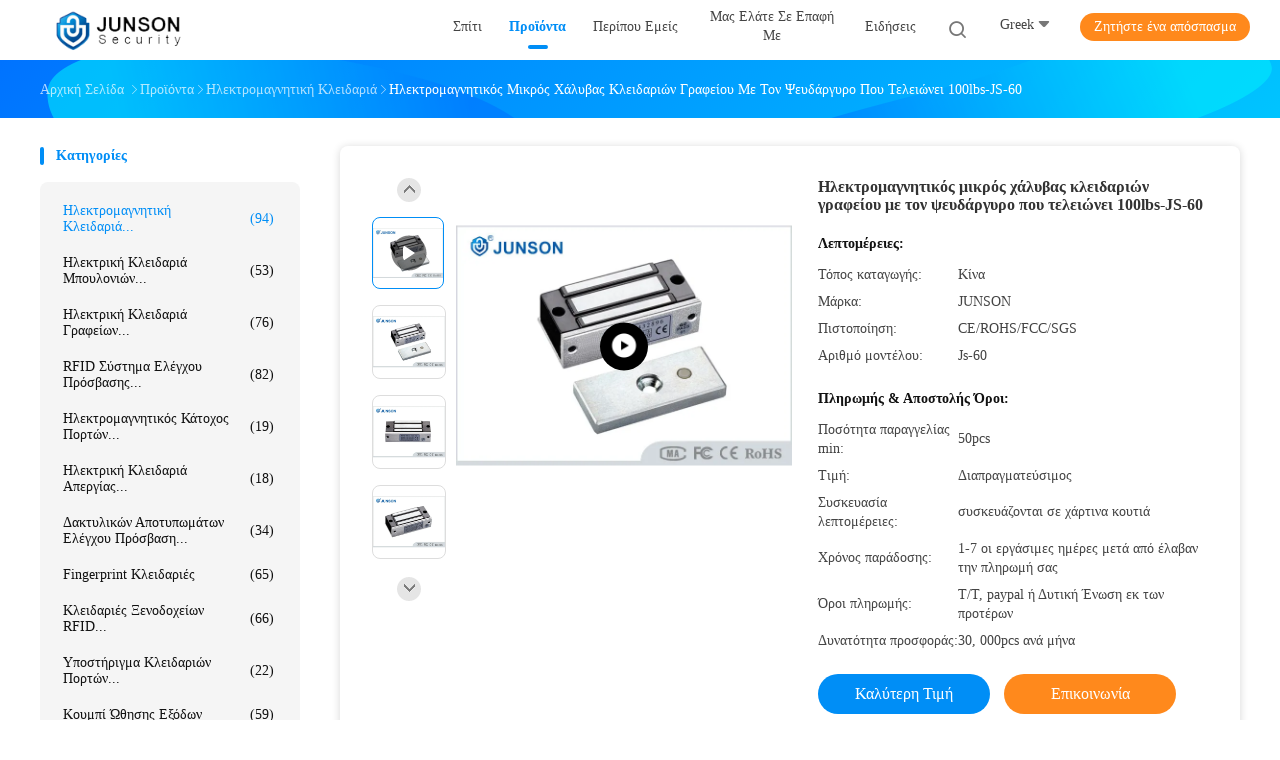

--- FILE ---
content_type: text/html
request_url: https://greek.szjunson.com/sale-7593429-electromagnetic-small-cabinet-lock-steel-with-zinc-finishing-100lbs-js-60.html
body_size: 51110
content:

<!DOCTYPE html>
<html lang="el">
<head>
	<meta charset="utf-8">
	<meta http-equiv="X-UA-Compatible" content="IE=edge">
	<meta name="viewport" content="width=device-width, initial-scale=1">
    <title>Ηλεκτρομαγνητικός μικρός χάλυβας κλειδαριών γραφείου με τον ψευδάργυρο που τελειώνει 100lbs-JS-60</title>
    <meta name="keywords" content="μαγνητικές κλειδαριές πορτών ασφάλειας, αποτύχετε την ασφαλή ηλεκτρομαγνητική κλειδαριά, Ηλεκτρομαγνητική κλειδαριά" />
    <meta name="description" content="υψηλή ποιότητα Ηλεκτρομαγνητικός μικρός χάλυβας κλειδαριών γραφείου με τον ψευδάργυρο που τελειώνει 100lbs-JS-60 από την Κίνα, Η κύρια αγορά προϊόντων της Κίνας μαγνητικές κλειδαριές πορτών ασφάλειας Προϊόν, με αυστηρό ποιοτικό έλεγχο αποτύχετε την ασφαλή ηλεκτρομαγνητική κλειδαριά εργοστάσια, 404: Not Found αποτύχετε την ασφαλή ηλεκτρομαγνητική κλειδαριά προϊόντα." />
				<link rel='preload'
					  href=/photo/szjunson/sitetpl/style/common.css?ver=1755501691 as='style'><link type='text/css' rel='stylesheet'
					  href=/photo/szjunson/sitetpl/style/common.css?ver=1755501691 media='all'><meta property="og:title" content="Ηλεκτρομαγνητικός μικρός χάλυβας κλειδαριών γραφείου με τον ψευδάργυρο που τελειώνει 100lbs-JS-60" />
<meta property="og:description" content="υψηλή ποιότητα Ηλεκτρομαγνητικός μικρός χάλυβας κλειδαριών γραφείου με τον ψευδάργυρο που τελειώνει 100lbs-JS-60 από την Κίνα, Η κύρια αγορά προϊόντων της Κίνας μαγνητικές κλειδαριές πορτών ασφάλειας Προϊόν, με αυστηρό ποιοτικό έλεγχο αποτύχετε την ασφαλή ηλεκτρομαγνητική κλειδαριά εργοστάσια, 404: Not Found αποτύχετε την ασφαλή ηλεκτρομαγνητική κλειδαριά προϊόντα." />
<meta property="og:type" content="product" />
<meta property="og:availability" content="instock" />
<meta property="og:site_name" content="Shen Zhen Junson Security Technology Co. Ltd" />
<meta property="og:url" content="https://greek.szjunson.com/sale-7593429-electromagnetic-small-cabinet-lock-steel-with-zinc-finishing-100lbs-js-60.html" />
<meta property="og:image" content="https://greek.szjunson.com/photo/ps17383308-electromagnetic_small_cabinet_lock_steel_with_zinc_finishing_100lbs_js_60.jpg" />
<link rel="canonical" href="https://greek.szjunson.com/sale-7593429-electromagnetic-small-cabinet-lock-steel-with-zinc-finishing-100lbs-js-60.html" />
<link rel="alternate" href="https://m.greek.szjunson.com/sale-7593429-electromagnetic-small-cabinet-lock-steel-with-zinc-finishing-100lbs-js-60.html" media="only screen and (max-width: 640px)" />
<link rel="stylesheet" type="text/css" href="/js/guidefirstcommon.css" />
<style type="text/css">
/*<![CDATA[*/
.consent__cookie {position: fixed;top: 0;left: 0;width: 100%;height: 0%;z-index: 100000;}.consent__cookie_bg {position: fixed;top: 0;left: 0;width: 100%;height: 100%;background: #000;opacity: .6;display: none }.consent__cookie_rel {position: fixed;bottom:0;left: 0;width: 100%;background: #fff;display: -webkit-box;display: -ms-flexbox;display: flex;flex-wrap: wrap;padding: 24px 80px;-webkit-box-sizing: border-box;box-sizing: border-box;-webkit-box-pack: justify;-ms-flex-pack: justify;justify-content: space-between;-webkit-transition: all ease-in-out .3s;transition: all ease-in-out .3s }.consent__close {position: absolute;top: 20px;right: 20px;cursor: pointer }.consent__close svg {fill: #777 }.consent__close:hover svg {fill: #000 }.consent__cookie_box {flex: 1;word-break: break-word;}.consent__warm {color: #777;font-size: 16px;margin-bottom: 12px;line-height: 19px }.consent__title {color: #333;font-size: 20px;font-weight: 600;margin-bottom: 12px;line-height: 23px }.consent__itxt {color: #333;font-size: 14px;margin-bottom: 12px;display: -webkit-box;display: -ms-flexbox;display: flex;-webkit-box-align: center;-ms-flex-align: center;align-items: center }.consent__itxt i {display: -webkit-inline-box;display: -ms-inline-flexbox;display: inline-flex;width: 28px;height: 28px;border-radius: 50%;background: #e0f9e9;margin-right: 8px;-webkit-box-align: center;-ms-flex-align: center;align-items: center;-webkit-box-pack: center;-ms-flex-pack: center;justify-content: center }.consent__itxt svg {fill: #3ca860 }.consent__txt {color: #a6a6a6;font-size: 14px;margin-bottom: 8px;line-height: 17px }.consent__btns {display: -webkit-box;display: -ms-flexbox;display: flex;-webkit-box-orient: vertical;-webkit-box-direction: normal;-ms-flex-direction: column;flex-direction: column;-webkit-box-pack: center;-ms-flex-pack: center;justify-content: center;flex-shrink: 0;}.consent__btn {width: 280px;height: 40px;line-height: 40px;text-align: center;background: #3ca860;color: #fff;border-radius: 4px;margin: 8px 0;-webkit-box-sizing: border-box;box-sizing: border-box;cursor: pointer;font-size:14px}.consent__btn:hover {background: #00823b }.consent__btn.empty {color: #3ca860;border: 1px solid #3ca860;background: #fff }.consent__btn.empty:hover {background: #3ca860;color: #fff }.open .consent__cookie_bg {display: block }.open .consent__cookie_rel {bottom: 0 }@media (max-width: 760px) {.consent__btns {width: 100%;align-items: center;}.consent__cookie_rel {padding: 20px 24px }}.consent__cookie.open {display: block;}.consent__cookie {display: none;}
/*]]>*/
</style>
<style type="text/css">
/*<![CDATA[*/
@media only screen and (max-width:640px){.contact_now_dialog .content-wrap .desc{background-image:url(/images/cta_images/bg_s.png) !important}}.contact_now_dialog .content-wrap .content-wrap_header .cta-close{background-image:url(/images/cta_images/sprite.png) !important}.contact_now_dialog .content-wrap .desc{background-image:url(/images/cta_images/bg_l.png) !important}.contact_now_dialog .content-wrap .cta-btn i{background-image:url(/images/cta_images/sprite.png) !important}.contact_now_dialog .content-wrap .head-tip img{content:url(/images/cta_images/cta_contact_now.png) !important}.cusim{background-image:url(/images/imicon/im.svg) !important}.cuswa{background-image:url(/images/imicon/wa.png) !important}.cusall{background-image:url(/images/imicon/allchat.svg) !important}
/*]]>*/
</style>
<script type="text/javascript" src="/js/guidefirstcommon.js"></script>
<script type="text/javascript">
/*<![CDATA[*/
window.isvideotpl = 1;window.detailurl = '/videos-7593429-electromagnetic-small-cabinet-lock-steel-with-zinc-finishing-100lbs-js-60.html';
var colorUrl = '';var isShowGuide = 2;var showGuideColor = 0;var im_appid = 10003;var im_msg="Good day, what product are you looking for?";

var cta_cid = 6564;var use_defaulProductInfo = 1;var cta_pid = 7593429;var test_company = 0;var webim_domain = '';var company_type = 0;var cta_equipment = 'pc'; var setcookie = 'setwebimCookie(11804,7593429,0)'; var whatsapplink = "https://wa.me/8613751104712?text=Hi%2C+I%27m+interested+in+%CE%97%CE%BB%CE%B5%CE%BA%CF%84%CF%81%CE%BF%CE%BC%CE%B1%CE%B3%CE%BD%CE%B7%CF%84%CE%B9%CE%BA%CF%8C%CF%82+%CE%BC%CE%B9%CE%BA%CF%81%CF%8C%CF%82+%CF%87%CE%AC%CE%BB%CF%85%CE%B2%CE%B1%CF%82+%CE%BA%CE%BB%CE%B5%CE%B9%CE%B4%CE%B1%CF%81%CE%B9%CF%8E%CE%BD+%CE%B3%CF%81%CE%B1%CF%86%CE%B5%CE%AF%CE%BF%CF%85+%CE%BC%CE%B5+%CF%84%CE%BF%CE%BD+%CF%88%CE%B5%CF%85%CE%B4%CE%AC%CF%81%CE%B3%CF%85%CF%81%CE%BF+%CF%80%CE%BF%CF%85+%CF%84%CE%B5%CE%BB%CE%B5%CE%B9%CF%8E%CE%BD%CE%B5%CE%B9+100lbs-JS-60."; function insertMeta(){var str = '<meta name="mobile-web-app-capable" content="yes" /><meta name="viewport" content="width=device-width, initial-scale=1.0" />';document.head.insertAdjacentHTML('beforeend',str);} var element = document.querySelector('a.footer_webim_a[href="/webim/webim_tab.html"]');if (element) {element.parentNode.removeChild(element);}

var colorUrl = '';
var aisearch = 0;
var selfUrl = '';
window.playerReportUrl='/vod/view_count/report';
var query_string = ["Products","Detail"];
var g_tp = '';
var customtplcolor = 99702;
var str_chat = 'Τσάτ';
				var str_call_now = 'Τηλεφώνησε τώρα.';
var str_chat_now = 'Μιλήστε τώρα.';
var str_contact1 = 'Βρείτε την καλύτερη τιμή';var str_chat_lang='greek';var str_contact2 = 'Πάρτε την τιμή';var str_contact2 = 'Η καλύτερη τιμή';var str_contact = 'ΕΠΙΚΟΙΝΩΝΙΑ';
window.predomainsub = "";
/*]]>*/
</script>
</head>
<body>
<img src="/logo.gif" style="display:none" alt="logo"/>
<a style="display: none!important;" title="Shen Zhen Junson Security Technology Co. Ltd" class="float-inquiry" href="/contactnow.html" onclick='setinquiryCookie("{\"showproduct\":1,\"pid\":\"7593429\",\"name\":\"\\u0397\\u03bb\\u03b5\\u03ba\\u03c4\\u03c1\\u03bf\\u03bc\\u03b1\\u03b3\\u03bd\\u03b7\\u03c4\\u03b9\\u03ba\\u03cc\\u03c2 \\u03bc\\u03b9\\u03ba\\u03c1\\u03cc\\u03c2 \\u03c7\\u03ac\\u03bb\\u03c5\\u03b2\\u03b1\\u03c2 \\u03ba\\u03bb\\u03b5\\u03b9\\u03b4\\u03b1\\u03c1\\u03b9\\u03ce\\u03bd \\u03b3\\u03c1\\u03b1\\u03c6\\u03b5\\u03af\\u03bf\\u03c5 \\u03bc\\u03b5 \\u03c4\\u03bf\\u03bd \\u03c8\\u03b5\\u03c5\\u03b4\\u03ac\\u03c1\\u03b3\\u03c5\\u03c1\\u03bf \\u03c0\\u03bf\\u03c5 \\u03c4\\u03b5\\u03bb\\u03b5\\u03b9\\u03ce\\u03bd\\u03b5\\u03b9 100lbs-JS-60\",\"source_url\":\"\\/videos-7593429-electromagnetic-small-cabinet-lock-steel-with-zinc-finishing-100lbs-js-60.html\",\"picurl\":\"\\/photo\\/pd17383308-electromagnetic_small_cabinet_lock_steel_with_zinc_finishing_100lbs_js_60.jpg\",\"propertyDetail\":[[\"\\u03a0\\u03c1\\u03bf\\u03ca\\u03cc\\u03bd\",\"\\u039c\\u03b1\\u03b3\\u03bd\\u03b7\\u03c4\\u03b9\\u03ba\\u03ae \\u03ba\\u03bb\\u03b5\\u03b9\\u03b4\\u03b1\\u03c1\\u03b9\\u03ac\"],[\"\\u03a4\\u03b5\\u03bb\\u03b5\\u03af\\u03b1 \\u03b3\\u03b9\\u03b1 \\u03bc\\u03b1\\u03b3\\u03bd\\u03b7\\u03c4\\u03b9\\u03ba\\u03ac:\",\"\\u0396\\u03ae\\u03bd\\u03b8\\u03b9\\u03bf\"],[\"\\u03a4\\u03bf \\u03c1\\u03b5\\u03cd\\u03bc\\u03b1 \\u03c3\\u03cd\\u03c1\\u03b5\\u03b9\",\"12V\\/120mA 24V\\/110mA\"],[\"\\u0394\\u03cd\\u03bd\\u03b1\\u03bc\\u03b7 \\u03b5\\u03ba\\u03bc\\u03b5\\u03c4\\u03ac\\u03bb\\u03bb\\u03b5\\u03c5\\u03c3\\u03b7\\u03c2\",\"100 \\u03ba\\u03b9\\u03bb\\u03ac \\/ 60 \\u03ba\\u03b9\\u03bb\\u03ac\"]],\"company_name\":null,\"picurl_c\":\"\\/photo\\/pc17383308-electromagnetic_small_cabinet_lock_steel_with_zinc_finishing_100lbs_js_60.jpg\",\"price\":\"\\u0394\\u03b9\\u03b1\\u03c0\\u03c1\\u03b1\\u03b3\\u03bc\\u03b1\\u03c4\\u03b5\\u03cd\\u03c3\\u03b9\\u03bc\\u03bf\\u03c2\",\"username\":\"Lexi\",\"viewTime\":\"\\u03a4\\u03b5\\u03bb\\u03b5\\u03c5\\u03c4\\u03b1\\u03af\\u03b1 \\u0395\\u03af\\u03c3\\u03bf\\u03b4\\u03bf\\u03c2 : 5 \\u03ce\\u03c1\\u03b5\\u03c2 31 minuts \\u03c0\\u03c1\\u03b9\\u03bd\",\"subject\":\"\\u03a0\\u03b1\\u03c1\\u03b1\\u03ba\\u03b1\\u03bb\\u03bf\\u03cd\\u03bc\\u03b5 \\u03bd\\u03b1 \\u03bc\\u03b1\\u03c2 \\u03c0\\u03c1\\u03bf\\u03c3\\u03c6\\u03bf\\u03c1\\u03ac \\u03c3\\u03b1\\u03c2 \\u0397\\u03bb\\u03b5\\u03ba\\u03c4\\u03c1\\u03bf\\u03bc\\u03b1\\u03b3\\u03bd\\u03b7\\u03c4\\u03b9\\u03ba\\u03cc\\u03c2 \\u03bc\\u03b9\\u03ba\\u03c1\\u03cc\\u03c2 \\u03c7\\u03ac\\u03bb\\u03c5\\u03b2\\u03b1\\u03c2 \\u03ba\\u03bb\\u03b5\\u03b9\\u03b4\\u03b1\\u03c1\\u03b9\\u03ce\\u03bd \\u03b3\\u03c1\\u03b1\\u03c6\\u03b5\\u03af\\u03bf\\u03c5 \\u03bc\\u03b5 \\u03c4\\u03bf\\u03bd \\u03c8\\u03b5\\u03c5\\u03b4\\u03ac\\u03c1\\u03b3\\u03c5\\u03c1\\u03bf \\u03c0\\u03bf\\u03c5 \\u03c4\\u03b5\\u03bb\\u03b5\\u03b9\\u03ce\\u03bd\\u03b5\\u03b9 100lbs-JS-60\",\"countrycode\":\"\"}");'></a>
<script>
var originProductInfo = '';
var originProductInfo = {"showproduct":1,"pid":"7593429","name":"\u0397\u03bb\u03b5\u03ba\u03c4\u03c1\u03bf\u03bc\u03b1\u03b3\u03bd\u03b7\u03c4\u03b9\u03ba\u03cc\u03c2 \u03bc\u03b9\u03ba\u03c1\u03cc\u03c2 \u03c7\u03ac\u03bb\u03c5\u03b2\u03b1\u03c2 \u03ba\u03bb\u03b5\u03b9\u03b4\u03b1\u03c1\u03b9\u03ce\u03bd \u03b3\u03c1\u03b1\u03c6\u03b5\u03af\u03bf\u03c5 \u03bc\u03b5 \u03c4\u03bf\u03bd \u03c8\u03b5\u03c5\u03b4\u03ac\u03c1\u03b3\u03c5\u03c1\u03bf \u03c0\u03bf\u03c5 \u03c4\u03b5\u03bb\u03b5\u03b9\u03ce\u03bd\u03b5\u03b9 100lbs-JS-60","source_url":"\/videos-7593429-electromagnetic-small-cabinet-lock-steel-with-zinc-finishing-100lbs-js-60.html","picurl":"\/photo\/pd17383308-electromagnetic_small_cabinet_lock_steel_with_zinc_finishing_100lbs_js_60.jpg","propertyDetail":[["\u03a0\u03c1\u03bf\u03ca\u03cc\u03bd","\u039c\u03b1\u03b3\u03bd\u03b7\u03c4\u03b9\u03ba\u03ae \u03ba\u03bb\u03b5\u03b9\u03b4\u03b1\u03c1\u03b9\u03ac"],["\u03a4\u03b5\u03bb\u03b5\u03af\u03b1 \u03b3\u03b9\u03b1 \u03bc\u03b1\u03b3\u03bd\u03b7\u03c4\u03b9\u03ba\u03ac:","\u0396\u03ae\u03bd\u03b8\u03b9\u03bf"],["\u03a4\u03bf \u03c1\u03b5\u03cd\u03bc\u03b1 \u03c3\u03cd\u03c1\u03b5\u03b9","12V\/120mA 24V\/110mA"],["\u0394\u03cd\u03bd\u03b1\u03bc\u03b7 \u03b5\u03ba\u03bc\u03b5\u03c4\u03ac\u03bb\u03bb\u03b5\u03c5\u03c3\u03b7\u03c2","100 \u03ba\u03b9\u03bb\u03ac \/ 60 \u03ba\u03b9\u03bb\u03ac"]],"company_name":null,"picurl_c":"\/photo\/pc17383308-electromagnetic_small_cabinet_lock_steel_with_zinc_finishing_100lbs_js_60.jpg","price":"\u0394\u03b9\u03b1\u03c0\u03c1\u03b1\u03b3\u03bc\u03b1\u03c4\u03b5\u03cd\u03c3\u03b9\u03bc\u03bf\u03c2","username":"Lexi","viewTime":"\u03a4\u03b5\u03bb\u03b5\u03c5\u03c4\u03b1\u03af\u03b1 \u0395\u03af\u03c3\u03bf\u03b4\u03bf\u03c2 : 2 \u03ce\u03c1\u03b5\u03c2 31 minuts \u03c0\u03c1\u03b9\u03bd","subject":"\u039c\u03c0\u03bf\u03c1\u03b5\u03af \u03bd\u03b1 \u03c3\u03b1\u03c2 \u03c0\u03c1\u03bf\u03bc\u03b7\u03b8\u03b5\u03cd\u03c3\u03b5\u03b9 \u0397\u03bb\u03b5\u03ba\u03c4\u03c1\u03bf\u03bc\u03b1\u03b3\u03bd\u03b7\u03c4\u03b9\u03ba\u03cc\u03c2 \u03bc\u03b9\u03ba\u03c1\u03cc\u03c2 \u03c7\u03ac\u03bb\u03c5\u03b2\u03b1\u03c2 \u03ba\u03bb\u03b5\u03b9\u03b4\u03b1\u03c1\u03b9\u03ce\u03bd \u03b3\u03c1\u03b1\u03c6\u03b5\u03af\u03bf\u03c5 \u03bc\u03b5 \u03c4\u03bf\u03bd \u03c8\u03b5\u03c5\u03b4\u03ac\u03c1\u03b3\u03c5\u03c1\u03bf \u03c0\u03bf\u03c5 \u03c4\u03b5\u03bb\u03b5\u03b9\u03ce\u03bd\u03b5\u03b9 100lbs-JS-60 \u03b3\u03b9\u03b1 \u03bc\u03b1\u03c2;","countrycode":""};
var save_url = "/contactsave.html";
var update_url = "/updateinquiry.html";
var productInfo = {};
var defaulProductInfo = {};
var myDate = new Date();
var curDate = myDate.getFullYear()+'-'+(parseInt(myDate.getMonth())+1)+'-'+myDate.getDate();
var message = '';
var default_pop = 1;
var leaveMessageDialog = document.getElementsByClassName('leave-message-dialog')[0]; // 获取弹层
var _$$ = function (dom) {
    return document.querySelectorAll(dom);
};
resInfo = originProductInfo;
resInfo['name'] = resInfo['name'] || '';
defaulProductInfo.pid = resInfo['pid'];
defaulProductInfo.productName = resInfo['name'] ?? '';
defaulProductInfo.productInfo = resInfo['propertyDetail'];
defaulProductInfo.productImg = resInfo['picurl_c'];
defaulProductInfo.subject = resInfo['subject'] ?? '';
defaulProductInfo.productImgAlt = resInfo['name'] ?? '';
var inquirypopup_tmp = 1;
var message = 'Αγαπητός,'+'\r\n'+"Ik ben geïnteresseerd"+' '+trim(resInfo['name'])+", θα μπορούσατε να μου στείλετε περισσότερες λεπτομέρειες όπως τύπος, μέγεθος, MOQ, υλικό κ.λπ."+'\r\n'+"Ευχαριστώ!"+'\r\n'+"Wachten op je antwoord.";
var message_1 = 'Αγαπητός,'+'\r\n'+"Ik ben geïnteresseerd"+' '+trim(resInfo['name'])+", θα μπορούσατε να μου στείλετε περισσότερες λεπτομέρειες όπως τύπος, μέγεθος, MOQ, υλικό κ.λπ."+'\r\n'+"Ευχαριστώ!"+'\r\n'+"Wachten op je antwoord.";
var message_2 = 'Γεια,'+'\r\n'+"Ψάχνω για"+' '+trim(resInfo['name'])+", στείλτε μου την τιμή, τις προδιαγραφές και την εικόνα."+'\r\n'+"Η γρήγορη απάντησή σας θα εκτιμηθεί ιδιαίτερα."+'\r\n'+"Μη διστάσετε να επικοινωνήσετε μαζί μου για περισσότερες πληροφορίες."+'\r\n'+"Ευχαριστώ πολύ.";
var message_3 = 'Γεια,'+'\r\n'+trim(resInfo['name'])+' '+"ανταποκρίνεται στις προσδοκίες μου."+'\r\n'+"Δώστε μου την καλύτερη τιμή και μερικές άλλες πληροφορίες για το προϊόν."+'\r\n'+"Μη διστάσετε να επικοινωνήσετε μαζί μου μέσω του ταχυδρομείου μου."+'\r\n'+"Ευχαριστώ πολύ.";
var message_5 = 'Γεια σου,'+'\r\n'+"Με ενδιαφέρει πολύ"+' '+trim(resInfo['name'])+'.'+'\r\n'+"Παρακαλώ στείλτε μου τα στοιχεία του προϊόντος σας."+'\r\n'+"Ανυπομονώ για τη γρήγορη απάντησή σας."+'\r\n'+"Μη διστάσετε να επικοινωνήσετε μαζί μου μέσω ταχυδρομείου."+'\r\n'+"Χαιρετισμοί!";
var message_4 = 'Αγαπητός,'+'\r\n'+"Ποια είναι η τιμή FOB στο δικό σας"+' '+trim(resInfo['name'])+'?'+'\r\n'+"Ποιο είναι το πλησιέστερο όνομα θύρας;"+'\r\n'+"Απαντήστε μου το συντομότερο δυνατό, θα ήταν καλύτερα να μοιραστείτε περισσότερες πληροφορίες."+'\r\n'+"Χαιρετισμοί!";
var message_6 = 'Αγαπητός,'+'\r\n'+"Δώστε μας πληροφορίες για το δικό σας"+' '+trim(resInfo['name'])+", όπως τύπος, μέγεθος, υλικό και φυσικά η καλύτερη τιμή."+'\r\n'+"Ανυπομονώ για τη γρήγορη απάντησή σας."+'\r\n'+"Σας ευχαριστούμε!";
var message_7 = 'Αγαπητός,'+'\r\n'+"Μπορείτε να προμηθευτείτε"+' '+trim(resInfo['name'])+" για εμάς?"+'\r\n'+"Πρώτα θέλουμε τιμοκατάλογο και μερικές λεπτομέρειες προϊόντος."+'\r\n'+"Ελπίζω να λάβω απάντηση το συντομότερο δυνατόν και προσβλέπω στη συνεργασία."+'\r\n'+"Ευχαριστώ πολύ.";
var message_8 = 'γεια,'+'\r\n'+"Ψάχνω για"+' '+trim(resInfo['name'])+", παρακαλώ δώστε μου πιο λεπτομερείς πληροφορίες για το προϊόν."+'\r\n'+"Ανυπομονώ για την απάντησή σου."+'\r\n'+"Σας ευχαριστούμε!";
var message_9 = 'Γεια,'+'\r\n'+"Τα δικα σου"+' '+trim(resInfo['name'])+" πληροί τις απαιτήσεις μου πολύ καλά."+'\r\n'+"Παρακαλώ στείλτε μου την τιμή, τις προδιαγραφές και παρόμοιο μοντέλο θα είναι εντάξει."+'\r\n'+"Μη διστάσετε να συνομιλήσετε μαζί μου."+'\r\n'+"Ευχαριστώ!";
var message_10 = 'Αγαπητός,'+'\r\n'+"Θέλω να μάθω περισσότερα για τις λεπτομέρειες και την αναφορά"+' '+trim(resInfo['name'])+'.'+'\r\n'+"Μη διστάσετε να επικοινωνήσετε μαζί μου."+'\r\n'+"Χαιρετισμοί!";

var r = getRandom(1,10);

defaulProductInfo.message = eval("message_"+r);
    defaulProductInfo.message = eval("message_"+r);
        var mytAjax = {

    post: function(url, data, fn) {
        var xhr = new XMLHttpRequest();
        xhr.open("POST", url, true);
        xhr.setRequestHeader("Content-Type", "application/x-www-form-urlencoded;charset=UTF-8");
        xhr.setRequestHeader("X-Requested-With", "XMLHttpRequest");
        xhr.setRequestHeader('Content-Type','text/plain;charset=UTF-8');
        xhr.onreadystatechange = function() {
            if(xhr.readyState == 4 && (xhr.status == 200 || xhr.status == 304)) {
                fn.call(this, xhr.responseText);
            }
        };
        xhr.send(data);
    },

    postform: function(url, data, fn) {
        var xhr = new XMLHttpRequest();
        xhr.open("POST", url, true);
        xhr.setRequestHeader("X-Requested-With", "XMLHttpRequest");
        xhr.onreadystatechange = function() {
            if(xhr.readyState == 4 && (xhr.status == 200 || xhr.status == 304)) {
                fn.call(this, xhr.responseText);
            }
        };
        xhr.send(data);
    }
};
/*window.onload = function(){
    leaveMessageDialog = document.getElementsByClassName('leave-message-dialog')[0];
    if (window.localStorage.recordDialogStatus=='undefined' || (window.localStorage.recordDialogStatus!='undefined' && window.localStorage.recordDialogStatus != curDate)) {
        setTimeout(function(){
            if(parseInt(inquirypopup_tmp%10) == 1){
                creatDialog(defaulProductInfo, 1);
            }
        }, 6000);
    }
};*/
function trim(str)
{
    str = str.replace(/(^\s*)/g,"");
    return str.replace(/(\s*$)/g,"");
};
function getRandom(m,n){
    var num = Math.floor(Math.random()*(m - n) + n);
    return num;
};
function strBtn(param) {

    var starattextarea = document.getElementById("textareamessage").value.length;
    var email = document.getElementById("startEmail").value;

    var default_tip = document.querySelectorAll(".watermark_container").length;
    if (20 < starattextarea && starattextarea < 3000) {
        if(default_tip>0){
            document.getElementById("textareamessage1").parentNode.parentNode.nextElementSibling.style.display = "none";
        }else{
            document.getElementById("textareamessage1").parentNode.nextElementSibling.style.display = "none";
        }

    } else {
        if(default_tip>0){
            document.getElementById("textareamessage1").parentNode.parentNode.nextElementSibling.style.display = "block";
        }else{
            document.getElementById("textareamessage1").parentNode.nextElementSibling.style.display = "block";
        }

        return;
    }

    // var re = /^([a-zA-Z0-9_-])+@([a-zA-Z0-9_-])+\.([a-zA-Z0-9_-])+/i;/*邮箱不区分大小写*/
    var re = /^[a-zA-Z0-9][\w-]*(\.?[\w-]+)*@[a-zA-Z0-9-]+(\.[a-zA-Z0-9]+)+$/i;
    if (!re.test(email)) {
        document.getElementById("startEmail").nextElementSibling.style.display = "block";
        return;
    } else {
        document.getElementById("startEmail").nextElementSibling.style.display = "none";
    }

    var subject = document.getElementById("pop_subject").value;
    var pid = document.getElementById("pop_pid").value;
    var message = document.getElementById("textareamessage").value;
    var sender_email = document.getElementById("startEmail").value;
    var tel = '';
    if (document.getElementById("tel0") != undefined && document.getElementById("tel0") != '')
        tel = document.getElementById("tel0").value;
    var form_serialize = '&tel='+tel;

    form_serialize = form_serialize.replace(/\+/g, "%2B");
    mytAjax.post(save_url,"pid="+pid+"&subject="+subject+"&email="+sender_email+"&message="+(message)+form_serialize,function(res){
        var mes = JSON.parse(res);
        if(mes.status == 200){
            var iid = mes.iid;
            document.getElementById("pop_iid").value = iid;
            document.getElementById("pop_uuid").value = mes.uuid;

            if(typeof gtag_report_conversion === "function"){
                gtag_report_conversion();//执行统计js代码
            }
            if(typeof fbq === "function"){
                fbq('track','Purchase');//执行统计js代码
            }
        }
    });
    for (var index = 0; index < document.querySelectorAll(".dialog-content-pql").length; index++) {
        document.querySelectorAll(".dialog-content-pql")[index].style.display = "none";
    };
    $('#idphonepql').val(tel);
    document.getElementById("dialog-content-pql-id").style.display = "block";
    ;
};
function twoBtnOk(param) {

    var selectgender = document.getElementById("Mr").innerHTML;
    var iid = document.getElementById("pop_iid").value;
    var sendername = document.getElementById("idnamepql").value;
    var senderphone = document.getElementById("idphonepql").value;
    var sendercname = document.getElementById("idcompanypql").value;
    var uuid = document.getElementById("pop_uuid").value;
    var gender = 2;
    if(selectgender == 'Mr.') gender = 0;
    if(selectgender == 'Mrs.') gender = 1;
    var pid = document.getElementById("pop_pid").value;
    var form_serialize = '';

        form_serialize = form_serialize.replace(/\+/g, "%2B");

    mytAjax.post(update_url,"iid="+iid+"&gender="+gender+"&uuid="+uuid+"&name="+(sendername)+"&tel="+(senderphone)+"&company="+(sendercname)+form_serialize,function(res){});

    for (var index = 0; index < document.querySelectorAll(".dialog-content-pql").length; index++) {
        document.querySelectorAll(".dialog-content-pql")[index].style.display = "none";
    };
    document.getElementById("dialog-content-pql-ok").style.display = "block";

};
function toCheckMust(name) {
    $('#'+name+'error').hide();
}
function handClidk(param) {
    var starattextarea = document.getElementById("textareamessage1").value.length;
    var email = document.getElementById("startEmail1").value;
    var default_tip = document.querySelectorAll(".watermark_container").length;
    if (20 < starattextarea && starattextarea < 3000) {
        if(default_tip>0){
            document.getElementById("textareamessage1").parentNode.parentNode.nextElementSibling.style.display = "none";
        }else{
            document.getElementById("textareamessage1").parentNode.nextElementSibling.style.display = "none";
        }

    } else {
        if(default_tip>0){
            document.getElementById("textareamessage1").parentNode.parentNode.nextElementSibling.style.display = "block";
        }else{
            document.getElementById("textareamessage1").parentNode.nextElementSibling.style.display = "block";
        }

        return;
    }

    // var re = /^([a-zA-Z0-9_-])+@([a-zA-Z0-9_-])+\.([a-zA-Z0-9_-])+/i;
    var re = /^[a-zA-Z0-9][\w-]*(\.?[\w-]+)*@[a-zA-Z0-9-]+(\.[a-zA-Z0-9]+)+$/i;
    if (!re.test(email)) {
        document.getElementById("startEmail1").nextElementSibling.style.display = "block";
        return;
    } else {
        document.getElementById("startEmail1").nextElementSibling.style.display = "none";
    }

    var subject = document.getElementById("pop_subject").value;
    var pid = document.getElementById("pop_pid").value;
    var message = document.getElementById("textareamessage1").value;
    var sender_email = document.getElementById("startEmail1").value;
    var form_serialize = tel = '';
    if (document.getElementById("tel1") != undefined && document.getElementById("tel1") != '')
        tel = document.getElementById("tel1").value;
        mytAjax.post(save_url,"email="+sender_email+"&tel="+tel+"&pid="+pid+"&message="+message+"&subject="+subject+form_serialize,function(res){

        var mes = JSON.parse(res);
        if(mes.status == 200){
            var iid = mes.iid;
            document.getElementById("pop_iid").value = iid;
            document.getElementById("pop_uuid").value = mes.uuid;
            if(typeof gtag_report_conversion === "function"){
                gtag_report_conversion();//执行统计js代码
            }
        }

    });
    for (var index = 0; index < document.querySelectorAll(".dialog-content-pql").length; index++) {
        document.querySelectorAll(".dialog-content-pql")[index].style.display = "none";
    };
    $('#idphonepql').val(tel);
    document.getElementById("dialog-content-pql-id").style.display = "block";

};
window.addEventListener('load', function () {
    $('.checkbox-wrap label').each(function(){
        if($(this).find('input').prop('checked')){
            $(this).addClass('on')
        }else {
            $(this).removeClass('on')
        }
    })
    $(document).on('click', '.checkbox-wrap label' , function(ev){
        if (ev.target.tagName.toUpperCase() != 'INPUT') {
            $(this).toggleClass('on')
        }
    })
})

function hand_video(pdata) {
    data = JSON.parse(pdata);
    productInfo.productName = data.productName;
    productInfo.productInfo = data.productInfo;
    productInfo.productImg = data.productImg;
    productInfo.subject = data.subject;

    var message = 'Αγαπητός,'+'\r\n'+"Ik ben geïnteresseerd"+' '+trim(data.productName)+", θα μπορούσατε να μου στείλετε περισσότερες λεπτομέρειες όπως τύπος, μέγεθος, ποσότητα, υλικό κ.λπ."+'\r\n'+"Ευχαριστώ!"+'\r\n'+"Wachten op je antwoord.";

    var message = 'Αγαπητός,'+'\r\n'+"Ik ben geïnteresseerd"+' '+trim(data.productName)+", θα μπορούσατε να μου στείλετε περισσότερες λεπτομέρειες όπως τύπος, μέγεθος, MOQ, υλικό κ.λπ."+'\r\n'+"Ευχαριστώ!"+'\r\n'+"Wachten op je antwoord.";
    var message_1 = 'Αγαπητός,'+'\r\n'+"Ik ben geïnteresseerd"+' '+trim(data.productName)+", θα μπορούσατε να μου στείλετε περισσότερες λεπτομέρειες όπως τύπος, μέγεθος, MOQ, υλικό κ.λπ."+'\r\n'+"Ευχαριστώ!"+'\r\n'+"Wachten op je antwoord.";
    var message_2 = 'Γεια,'+'\r\n'+"Ψάχνω για"+' '+trim(data.productName)+", στείλτε μου την τιμή, τις προδιαγραφές και την εικόνα."+'\r\n'+"Η γρήγορη απάντησή σας θα εκτιμηθεί ιδιαίτερα."+'\r\n'+"Μη διστάσετε να επικοινωνήσετε μαζί μου για περισσότερες πληροφορίες."+'\r\n'+"Ευχαριστώ πολύ.";
    var message_3 = 'Γεια,'+'\r\n'+trim(data.productName)+' '+"ανταποκρίνεται στις προσδοκίες μου."+'\r\n'+"Δώστε μου την καλύτερη τιμή και μερικές άλλες πληροφορίες για το προϊόν."+'\r\n'+"Μη διστάσετε να επικοινωνήσετε μαζί μου μέσω του ταχυδρομείου μου."+'\r\n'+"Ευχαριστώ πολύ.";

    var message_4 = 'Αγαπητός,'+'\r\n'+"Ποια είναι η τιμή FOB στο δικό σας"+' '+trim(data.productName)+'?'+'\r\n'+"Ποιο είναι το πλησιέστερο όνομα θύρας;"+'\r\n'+"Απαντήστε μου το συντομότερο δυνατό, θα ήταν καλύτερα να μοιραστείτε περισσότερες πληροφορίες."+'\r\n'+"Χαιρετισμοί!";
    var message_5 = 'Γεια σου,'+'\r\n'+"Με ενδιαφέρει πολύ"+' '+trim(data.productName)+'.'+'\r\n'+"Παρακαλώ στείλτε μου τα στοιχεία του προϊόντος σας."+'\r\n'+"Ανυπομονώ για τη γρήγορη απάντησή σας."+'\r\n'+"Μη διστάσετε να επικοινωνήσετε μαζί μου μέσω ταχυδρομείου."+'\r\n'+"Χαιρετισμοί!";

    var message_6 = 'Αγαπητός,'+'\r\n'+"Δώστε μας πληροφορίες για το δικό σας"+' '+trim(data.productName)+", όπως τύπος, μέγεθος, υλικό και φυσικά η καλύτερη τιμή."+'\r\n'+"Ανυπομονώ για τη γρήγορη απάντησή σας."+'\r\n'+"Σας ευχαριστούμε!";
    var message_7 = 'Αγαπητός,'+'\r\n'+"Μπορείτε να προμηθευτείτε"+' '+trim(data.productName)+" για εμάς?"+'\r\n'+"Πρώτα θέλουμε τιμοκατάλογο και μερικές λεπτομέρειες προϊόντος."+'\r\n'+"Ελπίζω να λάβω απάντηση το συντομότερο δυνατόν και προσβλέπω στη συνεργασία."+'\r\n'+"Ευχαριστώ πολύ.";
    var message_8 = 'γεια,'+'\r\n'+"Ψάχνω για"+' '+trim(data.productName)+", παρακαλώ δώστε μου πιο λεπτομερείς πληροφορίες για το προϊόν."+'\r\n'+"Ανυπομονώ για την απάντησή σου."+'\r\n'+"Σας ευχαριστούμε!";
    var message_9 = 'Γεια,'+'\r\n'+"Τα δικα σου"+' '+trim(data.productName)+" πληροί τις απαιτήσεις μου πολύ καλά."+'\r\n'+"Παρακαλώ στείλτε μου την τιμή, τις προδιαγραφές και παρόμοιο μοντέλο θα είναι εντάξει."+'\r\n'+"Μη διστάσετε να συνομιλήσετε μαζί μου."+'\r\n'+"Ευχαριστώ!";
    var message_10 = 'Αγαπητός,'+'\r\n'+"Θέλω να μάθω περισσότερα για τις λεπτομέρειες και την αναφορά"+' '+trim(data.productName)+'.'+'\r\n'+"Μη διστάσετε να επικοινωνήσετε μαζί μου."+'\r\n'+"Χαιρετισμοί!";

    var r = getRandom(1,10);

    productInfo.message = eval("message_"+r);
            if(parseInt(inquirypopup_tmp/10) == 1){
        productInfo.message = "";
    }
    productInfo.pid = data.pid;
    creatDialog(productInfo, 2);
};

function handDialog(pdata) {
    data = JSON.parse(pdata);
    productInfo.productName = data.productName;
    productInfo.productInfo = data.productInfo;
    productInfo.productImg = data.productImg;
    productInfo.subject = data.subject;

    var message = 'Αγαπητός,'+'\r\n'+"Ik ben geïnteresseerd"+' '+trim(data.productName)+", θα μπορούσατε να μου στείλετε περισσότερες λεπτομέρειες όπως τύπος, μέγεθος, ποσότητα, υλικό κ.λπ."+'\r\n'+"Ευχαριστώ!"+'\r\n'+"Wachten op je antwoord.";

    var message = 'Αγαπητός,'+'\r\n'+"Ik ben geïnteresseerd"+' '+trim(data.productName)+", θα μπορούσατε να μου στείλετε περισσότερες λεπτομέρειες όπως τύπος, μέγεθος, MOQ, υλικό κ.λπ."+'\r\n'+"Ευχαριστώ!"+'\r\n'+"Wachten op je antwoord.";
    var message_1 = 'Αγαπητός,'+'\r\n'+"Ik ben geïnteresseerd"+' '+trim(data.productName)+", θα μπορούσατε να μου στείλετε περισσότερες λεπτομέρειες όπως τύπος, μέγεθος, MOQ, υλικό κ.λπ."+'\r\n'+"Ευχαριστώ!"+'\r\n'+"Wachten op je antwoord.";
    var message_2 = 'Γεια,'+'\r\n'+"Ψάχνω για"+' '+trim(data.productName)+", στείλτε μου την τιμή, τις προδιαγραφές και την εικόνα."+'\r\n'+"Η γρήγορη απάντησή σας θα εκτιμηθεί ιδιαίτερα."+'\r\n'+"Μη διστάσετε να επικοινωνήσετε μαζί μου για περισσότερες πληροφορίες."+'\r\n'+"Ευχαριστώ πολύ.";
    var message_3 = 'Γεια,'+'\r\n'+trim(data.productName)+' '+"ανταποκρίνεται στις προσδοκίες μου."+'\r\n'+"Δώστε μου την καλύτερη τιμή και μερικές άλλες πληροφορίες για το προϊόν."+'\r\n'+"Μη διστάσετε να επικοινωνήσετε μαζί μου μέσω του ταχυδρομείου μου."+'\r\n'+"Ευχαριστώ πολύ.";

    var message_4 = 'Αγαπητός,'+'\r\n'+"Ποια είναι η τιμή FOB στο δικό σας"+' '+trim(data.productName)+'?'+'\r\n'+"Ποιο είναι το πλησιέστερο όνομα θύρας;"+'\r\n'+"Απαντήστε μου το συντομότερο δυνατό, θα ήταν καλύτερα να μοιραστείτε περισσότερες πληροφορίες."+'\r\n'+"Χαιρετισμοί!";
    var message_5 = 'Γεια σου,'+'\r\n'+"Με ενδιαφέρει πολύ"+' '+trim(data.productName)+'.'+'\r\n'+"Παρακαλώ στείλτε μου τα στοιχεία του προϊόντος σας."+'\r\n'+"Ανυπομονώ για τη γρήγορη απάντησή σας."+'\r\n'+"Μη διστάσετε να επικοινωνήσετε μαζί μου μέσω ταχυδρομείου."+'\r\n'+"Χαιρετισμοί!";
        var message_6 = 'Αγαπητός,'+'\r\n'+"Δώστε μας πληροφορίες για το δικό σας"+' '+trim(data.productName)+", όπως τύπος, μέγεθος, υλικό και φυσικά η καλύτερη τιμή."+'\r\n'+"Ανυπομονώ για τη γρήγορη απάντησή σας."+'\r\n'+"Σας ευχαριστούμε!";
    var message_7 = 'Αγαπητός,'+'\r\n'+"Μπορείτε να προμηθευτείτε"+' '+trim(data.productName)+" για εμάς?"+'\r\n'+"Πρώτα θέλουμε τιμοκατάλογο και μερικές λεπτομέρειες προϊόντος."+'\r\n'+"Ελπίζω να λάβω απάντηση το συντομότερο δυνατόν και προσβλέπω στη συνεργασία."+'\r\n'+"Ευχαριστώ πολύ.";
    var message_8 = 'γεια,'+'\r\n'+"Ψάχνω για"+' '+trim(data.productName)+", παρακαλώ δώστε μου πιο λεπτομερείς πληροφορίες για το προϊόν."+'\r\n'+"Ανυπομονώ για την απάντησή σου."+'\r\n'+"Σας ευχαριστούμε!";
    var message_9 = 'Γεια,'+'\r\n'+"Τα δικα σου"+' '+trim(data.productName)+" πληροί τις απαιτήσεις μου πολύ καλά."+'\r\n'+"Παρακαλώ στείλτε μου την τιμή, τις προδιαγραφές και παρόμοιο μοντέλο θα είναι εντάξει."+'\r\n'+"Μη διστάσετε να συνομιλήσετε μαζί μου."+'\r\n'+"Ευχαριστώ!";
    var message_10 = 'Αγαπητός,'+'\r\n'+"Θέλω να μάθω περισσότερα για τις λεπτομέρειες και την αναφορά"+' '+trim(data.productName)+'.'+'\r\n'+"Μη διστάσετε να επικοινωνήσετε μαζί μου."+'\r\n'+"Χαιρετισμοί!";

    var r = getRandom(1,10);
    productInfo.message = eval("message_"+r);
            if(parseInt(inquirypopup_tmp/10) == 1){
        productInfo.message = "";
    }
    productInfo.pid = data.pid;
    creatDialog(productInfo, 2);
};

function closepql(param) {

    leaveMessageDialog.style.display = 'none';
};

function closepql2(param) {

    for (var index = 0; index < document.querySelectorAll(".dialog-content-pql").length; index++) {
        document.querySelectorAll(".dialog-content-pql")[index].style.display = "none";
    };
    document.getElementById("dialog-content-pql-ok").style.display = "block";
};

function decodeHtmlEntities(str) {
    var tempElement = document.createElement('div');
    tempElement.innerHTML = str;
    return tempElement.textContent || tempElement.innerText || '';
}

function initProduct(productInfo,type){

    productInfo.productName = decodeHtmlEntities(productInfo.productName);
    productInfo.message = decodeHtmlEntities(productInfo.message);

    leaveMessageDialog = document.getElementsByClassName('leave-message-dialog')[0];
    leaveMessageDialog.style.display = "block";
    if(type == 3){
        var popinquiryemail = document.getElementById("popinquiryemail").value;
        _$$("#startEmail1")[0].value = popinquiryemail;
    }else{
        _$$("#startEmail1")[0].value = "";
    }
    _$$("#startEmail")[0].value = "";
    _$$("#idnamepql")[0].value = "";
    _$$("#idphonepql")[0].value = "";
    _$$("#idcompanypql")[0].value = "";

    _$$("#pop_pid")[0].value = productInfo.pid;
    _$$("#pop_subject")[0].value = productInfo.subject;
    
    if(parseInt(inquirypopup_tmp/10) == 1){
        productInfo.message = "";
    }

    _$$("#textareamessage1")[0].value = productInfo.message;
    _$$("#textareamessage")[0].value = productInfo.message;

    _$$("#dialog-content-pql-id .titlep")[0].innerHTML = productInfo.productName;
    _$$("#dialog-content-pql-id img")[0].setAttribute("src", productInfo.productImg);
    _$$("#dialog-content-pql-id img")[0].setAttribute("alt", productInfo.productImgAlt);

    _$$("#dialog-content-pql-id-hand img")[0].setAttribute("src", productInfo.productImg);
    _$$("#dialog-content-pql-id-hand img")[0].setAttribute("alt", productInfo.productImgAlt);
    _$$("#dialog-content-pql-id-hand .titlep")[0].innerHTML = productInfo.productName;

    if (productInfo.productInfo.length > 0) {
        var ul2, ul;
        ul = document.createElement("ul");
        for (var index = 0; index < productInfo.productInfo.length; index++) {
            var el = productInfo.productInfo[index];
            var li = document.createElement("li");
            var span1 = document.createElement("span");
            span1.innerHTML = el[0] + ":";
            var span2 = document.createElement("span");
            span2.innerHTML = el[1];
            li.appendChild(span1);
            li.appendChild(span2);
            ul.appendChild(li);

        }
        ul2 = ul.cloneNode(true);
        if (type === 1) {
            _$$("#dialog-content-pql-id .left")[0].replaceChild(ul, _$$("#dialog-content-pql-id .left ul")[0]);
        } else {
            _$$("#dialog-content-pql-id-hand .left")[0].replaceChild(ul2, _$$("#dialog-content-pql-id-hand .left ul")[0]);
            _$$("#dialog-content-pql-id .left")[0].replaceChild(ul, _$$("#dialog-content-pql-id .left ul")[0]);
        }
    };
    for (var index = 0; index < _$$("#dialog-content-pql-id .right ul li").length; index++) {
        _$$("#dialog-content-pql-id .right ul li")[index].addEventListener("click", function (params) {
            _$$("#dialog-content-pql-id .right #Mr")[0].innerHTML = this.innerHTML
        }, false)

    };

};
function closeInquiryCreateDialog() {
    document.getElementById("xuanpan_dialog_box_pql").style.display = "none";
};
function showInquiryCreateDialog() {
    document.getElementById("xuanpan_dialog_box_pql").style.display = "block";
};
function submitPopInquiry(){
    var message = document.getElementById("inquiry_message").value;
    var email = document.getElementById("inquiry_email").value;
    var subject = defaulProductInfo.subject;
    var pid = defaulProductInfo.pid;
    if (email === undefined) {
        showInquiryCreateDialog();
        document.getElementById("inquiry_email").style.border = "1px solid red";
        return false;
    };
    if (message === undefined) {
        showInquiryCreateDialog();
        document.getElementById("inquiry_message").style.border = "1px solid red";
        return false;
    };
    if (email.search(/^\w+((-\w+)|(\.\w+))*\@[A-Za-z0-9]+((\.|-)[A-Za-z0-9]+)*\.[A-Za-z0-9]+$/) == -1) {
        document.getElementById("inquiry_email").style.border= "1px solid red";
        showInquiryCreateDialog();
        return false;
    } else {
        document.getElementById("inquiry_email").style.border= "";
    };
    if (message.length < 20 || message.length >3000) {
        showInquiryCreateDialog();
        document.getElementById("inquiry_message").style.border = "1px solid red";
        return false;
    } else {
        document.getElementById("inquiry_message").style.border = "";
    };
    var tel = '';
    if (document.getElementById("tel") != undefined && document.getElementById("tel") != '')
        tel = document.getElementById("tel").value;

    mytAjax.post(save_url,"pid="+pid+"&subject="+subject+"&email="+email+"&message="+(message)+'&tel='+tel,function(res){
        var mes = JSON.parse(res);
        if(mes.status == 200){
            var iid = mes.iid;
            document.getElementById("pop_iid").value = iid;
            document.getElementById("pop_uuid").value = mes.uuid;

        }
    });
    initProduct(defaulProductInfo);
    for (var index = 0; index < document.querySelectorAll(".dialog-content-pql").length; index++) {
        document.querySelectorAll(".dialog-content-pql")[index].style.display = "none";
    };
    $('#idphonepql').val(tel);
    document.getElementById("dialog-content-pql-id").style.display = "block";

};

//带附件上传
function submitPopInquiryfile(email_id,message_id,check_sort,name_id,phone_id,company_id,attachments){

    if(typeof(check_sort) == 'undefined'){
        check_sort = 0;
    }
    var message = document.getElementById(message_id).value;
    var email = document.getElementById(email_id).value;
    var attachments = document.getElementById(attachments).value;
    if(typeof(name_id) !== 'undefined' && name_id != ""){
        var name  = document.getElementById(name_id).value;
    }
    if(typeof(phone_id) !== 'undefined' && phone_id != ""){
        var phone = document.getElementById(phone_id).value;
    }
    if(typeof(company_id) !== 'undefined' && company_id != ""){
        var company = document.getElementById(company_id).value;
    }
    var subject = defaulProductInfo.subject;
    var pid = defaulProductInfo.pid;

    if(check_sort == 0){
        if (email === undefined) {
            showInquiryCreateDialog();
            document.getElementById(email_id).style.border = "1px solid red";
            return false;
        };
        if (message === undefined) {
            showInquiryCreateDialog();
            document.getElementById(message_id).style.border = "1px solid red";
            return false;
        };

        if (email.search(/^\w+((-\w+)|(\.\w+))*\@[A-Za-z0-9]+((\.|-)[A-Za-z0-9]+)*\.[A-Za-z0-9]+$/) == -1) {
            document.getElementById(email_id).style.border= "1px solid red";
            showInquiryCreateDialog();
            return false;
        } else {
            document.getElementById(email_id).style.border= "";
        };
        if (message.length < 20 || message.length >3000) {
            showInquiryCreateDialog();
            document.getElementById(message_id).style.border = "1px solid red";
            return false;
        } else {
            document.getElementById(message_id).style.border = "";
        };
    }else{

        if (message === undefined) {
            showInquiryCreateDialog();
            document.getElementById(message_id).style.border = "1px solid red";
            return false;
        };

        if (email === undefined) {
            showInquiryCreateDialog();
            document.getElementById(email_id).style.border = "1px solid red";
            return false;
        };

        if (message.length < 20 || message.length >3000) {
            showInquiryCreateDialog();
            document.getElementById(message_id).style.border = "1px solid red";
            return false;
        } else {
            document.getElementById(message_id).style.border = "";
        };

        if (email.search(/^\w+((-\w+)|(\.\w+))*\@[A-Za-z0-9]+((\.|-)[A-Za-z0-9]+)*\.[A-Za-z0-9]+$/) == -1) {
            document.getElementById(email_id).style.border= "1px solid red";
            showInquiryCreateDialog();
            return false;
        } else {
            document.getElementById(email_id).style.border= "";
        };

    };

    mytAjax.post(save_url,"pid="+pid+"&subject="+subject+"&email="+email+"&message="+message+"&company="+company+"&attachments="+attachments,function(res){
        var mes = JSON.parse(res);
        if(mes.status == 200){
            var iid = mes.iid;
            document.getElementById("pop_iid").value = iid;
            document.getElementById("pop_uuid").value = mes.uuid;

            if(typeof gtag_report_conversion === "function"){
                gtag_report_conversion();//执行统计js代码
            }
            if(typeof fbq === "function"){
                fbq('track','Purchase');//执行统计js代码
            }
        }
    });
    initProduct(defaulProductInfo);

    if(name !== undefined && name != ""){
        _$$("#idnamepql")[0].value = name;
    }

    if(phone !== undefined && phone != ""){
        _$$("#idphonepql")[0].value = phone;
    }

    if(company !== undefined && company != ""){
        _$$("#idcompanypql")[0].value = company;
    }

    for (var index = 0; index < document.querySelectorAll(".dialog-content-pql").length; index++) {
        document.querySelectorAll(".dialog-content-pql")[index].style.display = "none";
    };
    document.getElementById("dialog-content-pql-id").style.display = "block";

};
function submitPopInquiryByParam(email_id,message_id,check_sort,name_id,phone_id,company_id){

    if(typeof(check_sort) == 'undefined'){
        check_sort = 0;
    }

    var senderphone = '';
    var message = document.getElementById(message_id).value;
    var email = document.getElementById(email_id).value;
    if(typeof(name_id) !== 'undefined' && name_id != ""){
        var name  = document.getElementById(name_id).value;
    }
    if(typeof(phone_id) !== 'undefined' && phone_id != ""){
        var phone = document.getElementById(phone_id).value;
        senderphone = phone;
    }
    if(typeof(company_id) !== 'undefined' && company_id != ""){
        var company = document.getElementById(company_id).value;
    }
    var subject = defaulProductInfo.subject;
    var pid = defaulProductInfo.pid;

    if(check_sort == 0){
        if (email === undefined) {
            showInquiryCreateDialog();
            document.getElementById(email_id).style.border = "1px solid red";
            return false;
        };
        if (message === undefined) {
            showInquiryCreateDialog();
            document.getElementById(message_id).style.border = "1px solid red";
            return false;
        };

        if (email.search(/^\w+((-\w+)|(\.\w+))*\@[A-Za-z0-9]+((\.|-)[A-Za-z0-9]+)*\.[A-Za-z0-9]+$/) == -1) {
            document.getElementById(email_id).style.border= "1px solid red";
            showInquiryCreateDialog();
            return false;
        } else {
            document.getElementById(email_id).style.border= "";
        };
        if (message.length < 20 || message.length >3000) {
            showInquiryCreateDialog();
            document.getElementById(message_id).style.border = "1px solid red";
            return false;
        } else {
            document.getElementById(message_id).style.border = "";
        };
    }else{

        if (message === undefined) {
            showInquiryCreateDialog();
            document.getElementById(message_id).style.border = "1px solid red";
            return false;
        };

        if (email === undefined) {
            showInquiryCreateDialog();
            document.getElementById(email_id).style.border = "1px solid red";
            return false;
        };

        if (message.length < 20 || message.length >3000) {
            showInquiryCreateDialog();
            document.getElementById(message_id).style.border = "1px solid red";
            return false;
        } else {
            document.getElementById(message_id).style.border = "";
        };

        if (email.search(/^\w+((-\w+)|(\.\w+))*\@[A-Za-z0-9]+((\.|-)[A-Za-z0-9]+)*\.[A-Za-z0-9]+$/) == -1) {
            document.getElementById(email_id).style.border= "1px solid red";
            showInquiryCreateDialog();
            return false;
        } else {
            document.getElementById(email_id).style.border= "";
        };

    };

    var productsku = "";
    if($("#product_sku").length > 0){
        productsku = $("#product_sku").html();
    }

    mytAjax.post(save_url,"tel="+senderphone+"&pid="+pid+"&subject="+subject+"&email="+email+"&message="+message+"&messagesku="+encodeURI(productsku),function(res){
        var mes = JSON.parse(res);
        if(mes.status == 200){
            var iid = mes.iid;
            document.getElementById("pop_iid").value = iid;
            document.getElementById("pop_uuid").value = mes.uuid;

            if(typeof gtag_report_conversion === "function"){
                gtag_report_conversion();//执行统计js代码
            }
            if(typeof fbq === "function"){
                fbq('track','Purchase');//执行统计js代码
            }
        }
    });
    initProduct(defaulProductInfo);

    if(name !== undefined && name != ""){
        _$$("#idnamepql")[0].value = name;
    }

    if(phone !== undefined && phone != ""){
        _$$("#idphonepql")[0].value = phone;
    }

    if(company !== undefined && company != ""){
        _$$("#idcompanypql")[0].value = company;
    }

    for (var index = 0; index < document.querySelectorAll(".dialog-content-pql").length; index++) {
        document.querySelectorAll(".dialog-content-pql")[index].style.display = "none";

    };
    document.getElementById("dialog-content-pql-id").style.display = "block";

};

function creat_videoDialog(productInfo, type) {

    if(type == 1){
        if(default_pop != 1){
            return false;
        }
        window.localStorage.recordDialogStatus = curDate;
    }else{
        default_pop = 0;
    }
    initProduct(productInfo, type);
    if (type === 1) {
        // 自动弹出
        for (var index = 0; index < document.querySelectorAll(".dialog-content-pql").length; index++) {

            document.querySelectorAll(".dialog-content-pql")[index].style.display = "none";
        };
        document.getElementById("dialog-content-pql").style.display = "block";
    } else {
        // 手动弹出
        for (var index = 0; index < document.querySelectorAll(".dialog-content-pql").length; index++) {
            document.querySelectorAll(".dialog-content-pql")[index].style.display = "none";
        };
        document.getElementById("dialog-content-pql-id-hand").style.display = "block";
    }
}

function creatDialog(productInfo, type) {

    if(type == 1){
        if(default_pop != 1){
            return false;
        }
        window.localStorage.recordDialogStatus = curDate;
    }else{
        default_pop = 0;
    }
    initProduct(productInfo, type);
    if (type === 1) {
        // 自动弹出
        for (var index = 0; index < document.querySelectorAll(".dialog-content-pql").length; index++) {

            document.querySelectorAll(".dialog-content-pql")[index].style.display = "none";
        };
        document.getElementById("dialog-content-pql").style.display = "block";
    } else {
        // 手动弹出
        for (var index = 0; index < document.querySelectorAll(".dialog-content-pql").length; index++) {
            document.querySelectorAll(".dialog-content-pql")[index].style.display = "none";
        };
        document.getElementById("dialog-content-pql-id-hand").style.display = "block";
    }
}

//带邮箱信息打开询盘框 emailtype=1表示带入邮箱
function openDialog(emailtype){
    var type = 2;//不带入邮箱，手动弹出
    if(emailtype == 1){
        var popinquiryemail = document.getElementById("popinquiryemail").value;
        // var re = /^([a-zA-Z0-9_-])+@([a-zA-Z0-9_-])+\.([a-zA-Z0-9_-])+/i;
        var re = /^[a-zA-Z0-9][\w-]*(\.?[\w-]+)*@[a-zA-Z0-9-]+(\.[a-zA-Z0-9]+)+$/i;
        if (!re.test(popinquiryemail)) {
            //前端提示样式;
            showInquiryCreateDialog();
            document.getElementById("popinquiryemail").style.border = "1px solid red";
            return false;
        } else {
            //前端提示样式;
        }
        var type = 3;
    }
    creatDialog(defaulProductInfo,type);
}

//上传附件
function inquiryUploadFile(){
    var fileObj = document.querySelector("#fileId").files[0];
    //构建表单数据
    var formData = new FormData();
    var filesize = fileObj.size;
    if(filesize > 10485760 || filesize == 0) {
        document.getElementById("filetips").style.display = "block";
        return false;
    }else {
        document.getElementById("filetips").style.display = "none";
    }
    formData.append('popinquiryfile', fileObj);
    document.getElementById("quotefileform").reset();
    var save_url = "/inquiryuploadfile.html";
    mytAjax.postform(save_url,formData,function(res){
        var mes = JSON.parse(res);
        if(mes.status == 200){
            document.getElementById("uploader-file-info").innerHTML = document.getElementById("uploader-file-info").innerHTML + "<span class=op>"+mes.attfile.name+"<a class=delatt id=att"+mes.attfile.id+" onclick=delatt("+mes.attfile.id+");>Delete</a></span>";
            var nowattachs = document.getElementById("attachments").value;
            if( nowattachs !== ""){
                var attachs = JSON.parse(nowattachs);
                attachs[mes.attfile.id] = mes.attfile;
            }else{
                var attachs = {};
                attachs[mes.attfile.id] = mes.attfile;
            }
            document.getElementById("attachments").value = JSON.stringify(attachs);
        }
    });
}
//附件删除
function delatt(attid)
{
    var nowattachs = document.getElementById("attachments").value;
    if( nowattachs !== ""){
        var attachs = JSON.parse(nowattachs);
        if(attachs[attid] == ""){
            return false;
        }
        var formData = new FormData();
        var delfile = attachs[attid]['filename'];
        var save_url = "/inquirydelfile.html";
        if(delfile != "") {
            formData.append('delfile', delfile);
            mytAjax.postform(save_url, formData, function (res) {
                if(res !== "") {
                    var mes = JSON.parse(res);
                    if (mes.status == 200) {
                        delete attachs[attid];
                        document.getElementById("attachments").value = JSON.stringify(attachs);
                        var s = document.getElementById("att"+attid);
                        s.parentNode.remove();
                    }
                }
            });
        }
    }else{
        return false;
    }
}

</script>
<div class="leave-message-dialog" style="display: none">
<style>
    .leave-message-dialog .close:before, .leave-message-dialog .close:after{
        content:initial;
    }
</style>
<div class="dialog-content-pql" id="dialog-content-pql" style="display: none">
    <span class="close" onclick="closepql()"><img src="/images/close.png" alt="close"></span>
    <div class="title">
        <p class="firstp-pql">Αφήστε ένα μήνυμα</p>
        <p class="lastp-pql">We bellen je snel terug!</p>
    </div>
    <div class="form">
        <div class="textarea">
            <textarea style='font-family: robot;'  name="" id="textareamessage" cols="30" rows="10" style="margin-bottom:14px;width:100%"
                placeholder="Παρακαλώ εισάγετε τις λεπτομέρειες έρευνάς σας."></textarea>
        </div>
        <p class="error-pql"> <span class="icon-pql"><img src="/images/error.png" alt="Shen Zhen Junson Security Technology Co. Ltd"></span> Το μήνυμά σας πρέπει να αποτελείται από 20-3.000 χαρακτήρες!</p>
        <input id="startEmail" type="text" placeholder="Συμπληρώστε το email σας" onkeydown="if(event.keyCode === 13){ strBtn();}">
        <p class="error-pql"><span class="icon-pql"><img src="/images/error.png" alt="Shen Zhen Junson Security Technology Co. Ltd"></span> Παρακαλούμε ελέγξτε το email σας! </p>
                <div class="operations">
            <div class='btn' id="submitStart" type="submit" onclick="strBtn()">υποβολή</div>
        </div>
            </div>
</div>
<div class="dialog-content-pql dialog-content-pql-id" id="dialog-content-pql-id" style="display:none">
        <span class="close" onclick="closepql2()"><svg t="1648434466530" class="icon" viewBox="0 0 1024 1024" version="1.1" xmlns="http://www.w3.org/2000/svg" p-id="2198" width="16" height="16"><path d="M576 512l277.333333 277.333333-64 64-277.333333-277.333333L234.666667 853.333333 170.666667 789.333333l277.333333-277.333333L170.666667 234.666667 234.666667 170.666667l277.333333 277.333333L789.333333 170.666667 853.333333 234.666667 576 512z" fill="#444444" p-id="2199"></path></svg></span>
    <div class="left">
        <div class="img"><img></div>
        <p class="titlep"></p>
        <ul> </ul>
    </div>
    <div class="right">
                <p class="title">Περισσότερες πληροφορίες διευκολύνουν την καλύτερη επικοινωνία.</p>
                <div style="position: relative;">
            <div class="mr"> <span id="Mr">Ο κ.</span>
                <ul>
                    <li>Ο κ.</li>
                    <li>Κα</li>
                </ul>
            </div>
            <input style="text-indent: 80px;" type="text" id="idnamepql" placeholder="Εισαγάγετε το όνομά σας">
        </div>
        <input type="text"  id="idphonepql"  placeholder="Τηλεφωνικό νούμερο">
        <input type="text" id="idcompanypql"  placeholder="επιχείρηση" onkeydown="if(event.keyCode === 13){ twoBtnOk();}">
                <div class="btn form_new" id="twoBtnOk" onclick="twoBtnOk()">Εντάξει</div>
    </div>
</div>

<div class="dialog-content-pql dialog-content-pql-ok" id="dialog-content-pql-ok" style="display:none">
        <span class="close" onclick="closepql()"><svg t="1648434466530" class="icon" viewBox="0 0 1024 1024" version="1.1" xmlns="http://www.w3.org/2000/svg" p-id="2198" width="16" height="16"><path d="M576 512l277.333333 277.333333-64 64-277.333333-277.333333L234.666667 853.333333 170.666667 789.333333l277.333333-277.333333L170.666667 234.666667 234.666667 170.666667l277.333333 277.333333L789.333333 170.666667 853.333333 234.666667 576 512z" fill="#444444" p-id="2199"></path></svg></span>
    <div class="duihaook"></div>
        <p class="title">Υποβλήθηκε με επιτυχία!</p>
        <p class="p1" style="text-align: center; font-size: 18px; margin-top: 14px;">We bellen je snel terug!</p>
    <div class="btn" onclick="closepql()" id="endOk" style="margin: 0 auto;margin-top: 50px;">Εντάξει</div>
</div>
<div class="dialog-content-pql dialog-content-pql-id dialog-content-pql-id-hand" id="dialog-content-pql-id-hand"
    style="display:none">
     <input type="hidden" name="pop_pid" id="pop_pid" value="0">
     <input type="hidden" name="pop_subject" id="pop_subject" value="">
     <input type="hidden" name="pop_iid" id="pop_iid" value="0">
     <input type="hidden" name="pop_uuid" id="pop_uuid" value="0">
        <span class="close" onclick="closepql()"><svg t="1648434466530" class="icon" viewBox="0 0 1024 1024" version="1.1" xmlns="http://www.w3.org/2000/svg" p-id="2198" width="16" height="16"><path d="M576 512l277.333333 277.333333-64 64-277.333333-277.333333L234.666667 853.333333 170.666667 789.333333l277.333333-277.333333L170.666667 234.666667 234.666667 170.666667l277.333333 277.333333L789.333333 170.666667 853.333333 234.666667 576 512z" fill="#444444" p-id="2199"></path></svg></span>
    <div class="left">
        <div class="img"><img></div>
        <p class="titlep"></p>
        <ul> </ul>
    </div>
    <div class="right" style="float:right">
                <div class="title">
            <p class="firstp-pql">Αφήστε ένα μήνυμα</p>
            <p class="lastp-pql">We bellen je snel terug!</p>
        </div>
                <div class="form">
            <div class="textarea">
                <textarea style='font-family: robot;' name="message" id="textareamessage1" cols="30" rows="10"
                    placeholder="Παρακαλώ εισάγετε τις λεπτομέρειες έρευνάς σας."></textarea>
            </div>
            <p class="error-pql"> <span class="icon-pql"><img src="/images/error.png" alt="Shen Zhen Junson Security Technology Co. Ltd"></span> Το μήνυμά σας πρέπει να αποτελείται από 20-3.000 χαρακτήρες!</p>

                            <input style="display:none" id="tel1" name="tel" type="text" oninput="value=value.replace(/[^0-9_+-]/g,'');" placeholder="Τηλεφωνικό νούμερο">
                        <input id='startEmail1' name='email' data-type='1' type='text'
                   placeholder="Συμπληρώστε το email σας"
                   onkeydown='if(event.keyCode === 13){ handClidk();}'>
            <p class='error-pql'><span class='icon-pql'>
                    <img src="/images/error.png" alt="Shen Zhen Junson Security Technology Co. Ltd"></span> Παρακαλούμε ελέγξτε το email σας!            </p>

            <div class="operations">
                <div class='btn' id="submitStart1" type="submit" onclick="handClidk()">υποβολή</div>
            </div>
        </div>
    </div>
</div>
</div>
<div id="xuanpan_dialog_box_pql" class="xuanpan_dialog_box_pql"
    style="display:none;background:rgba(0,0,0,.6);width:100%;height:100%;position: fixed;top:0;left:0;z-index: 999999;">
    <div class="box_pql"
      style="width:526px;height:206px;background:rgba(255,255,255,1);opacity:1;border-radius:4px;position: absolute;left: 50%;top: 50%;transform: translate(-50%,-50%);">
      <div onclick="closeInquiryCreateDialog()" class="close close_create_dialog"
        style="cursor: pointer;height:42px;width:40px;float:right;padding-top: 16px;"><span
          style="display: inline-block;width: 25px;height: 2px;background: rgb(114, 114, 114);transform: rotate(45deg); "><span
            style="display: block;width: 25px;height: 2px;background: rgb(114, 114, 114);transform: rotate(-90deg); "></span></span>
      </div>
      <div
        style="height: 72px; overflow: hidden; text-overflow: ellipsis; display:-webkit-box;-ebkit-line-clamp: 3;-ebkit-box-orient: vertical; margin-top: 58px; padding: 0 84px; font-size: 18px; color: rgba(51, 51, 51, 1); text-align: center; ">
        Παρακαλούμε αφήστε το σωστό ηλεκτρονικό σας ταχυδρομείο και τις λεπτομερείς απαιτήσεις (20-3000 χαρακτήρες).</div>
      <div onclick="closeInquiryCreateDialog()" class="close_create_dialog"
        style="width: 139px; height: 36px; background: rgba(253, 119, 34, 1); border-radius: 4px; margin: 16px auto; color: rgba(255, 255, 255, 1); font-size: 18px; line-height: 36px; text-align: center;">
        Εντάξει</div>
    </div>
</div>
<style>
.header_99702_101 .language-list li div:hover,
.header_99702_101 .language-list li a:hover
{
  color: #008ef6;
    }
    .header_99702_101 .language-list{
        width: 158px;
    }
    .header_99702_101 .language-list a{
        padding:0px;
    }
    .header_99702_101 .language-list li  div{
      display: block;
      line-height: 32px;
      height: 32px;
      padding: 0px;
      text-overflow: ellipsis;
      white-space: nowrap;
      overflow: hidden;
      color: #fff;
      text-decoration: none;
      font-size: 14px;
      color: #444;
      font-weight: normal;
      text-transform: capitalize;
      -webkit-transition: color .2s ease-in-out;
      -moz-transition: color .2s ease-in-out;
      -o-transition: color .2s ease-in-out;
      -ms-transition: color .2s ease-in-out;
      transition: color .2s ease-in-out;
    }
    .header_70701 .lang .lang-list div:hover,
.header_70701 .lang .lang-list a:hover
{background: #fff6ed;}
    .header_99702_101 .language-list li{
        display: flex;
    align-items: center;
    padding: 0px 10px;
    }
    .header_70701 .lang .lang-list  div{
        color: #333;
        display: block;
        padding: 8px 0px;
        white-space: nowrap;
        line-height: 24px;
    }
</style>
<header class="header_99702_101">
        <div class="wrap-rule fn-clear">
        <div class="float-left image-all">
            <a title="Shen Zhen Junson Security Technology Co. Ltd" href="//greek.szjunson.com"><img onerror="$(this).parent().hide();" src="/logo.gif" alt="Shen Zhen Junson Security Technology Co. Ltd" /></a>        </div>
        <div class="float-right fn-clear">
            <ul class="navigation fn-clear">
			                    					<li class="">
                                                <a target="_self" title="" href="/"><span>Σπίτι</span></a>                                                					</li>
                                                    					<li class="on">
                                                <a target="_self" title="" href="/products.html"><span>Προϊόντα</span></a>                                                							<dl class="ecer-sub-menu">
                                									<dd>
                                        <a title="Κίνα Ηλεκτρομαγνητική κλειδαριά κατασκευαστών" href="/supplier-107175-electromagnetic-lock"><span>Ηλεκτρομαγνητική κλειδαριά</span></a>									</dd>
                                									<dd>
                                        <a title="Κίνα ηλεκτρική κλειδαριά μπουλονιών κατασκευαστών" href="/supplier-107176-electric-bolt-lock"><span>ηλεκτρική κλειδαριά μπουλονιών</span></a>									</dd>
                                									<dd>
                                        <a title="Κίνα ηλεκτρική κλειδαριά γραφείων κατασκευαστών" href="/supplier-107184-electric-cabinet-lock"><span>ηλεκτρική κλειδαριά γραφείων</span></a>									</dd>
                                									<dd>
                                        <a title="Κίνα RFID Σύστημα Ελέγχου Πρόσβασης κατασκευαστών" href="/supplier-107178-rfid-access-control-system"><span>RFID Σύστημα Ελέγχου Πρόσβασης</span></a>									</dd>
                                									<dd>
                                        <a title="Κίνα Ηλεκτρομαγνητικός κάτοχος πορτών κατασκευαστών" href="/supplier-107188-electromagnetic-door-holder"><span>Ηλεκτρομαγνητικός κάτοχος πορτών</span></a>									</dd>
                                									<dd>
                                        <a title="Κίνα Ηλεκτρική κλειδαριά απεργίας κατασκευαστών" href="/supplier-107177-electric-strike-lock"><span>Ηλεκτρική κλειδαριά απεργίας</span></a>									</dd>
                                									<dd>
                                        <a title="Κίνα Δακτυλικών αποτυπωμάτων ελέγχου πρόσβασης κατασκευαστών" href="/supplier-107179-fingerprint-access-control"><span>Δακτυλικών αποτυπωμάτων ελέγχου πρόσβασης</span></a>									</dd>
                                									<dd>
                                        <a title="Κίνα Fingerprint Κλειδαριές κατασκευαστών" href="/supplier-107180-fingerprint-door-locks"><span>Fingerprint Κλειδαριές</span></a>									</dd>
                                									<dd>
                                        <a title="Κίνα Κλειδαριές ξενοδοχείων RFID κατασκευαστών" href="/supplier-107181-rfid-hotel-locks"><span>Κλειδαριές ξενοδοχείων RFID</span></a>									</dd>
                                									<dd>
                                        <a title="Κίνα Υποστήριγμα κλειδαριών πορτών κατασκευαστών" href="/supplier-107182-door-lock-bracket"><span>Υποστήριγμα κλειδαριών πορτών</span></a>									</dd>
                                									<dd>
                                        <a title="Κίνα κουμπί ώθησης εξόδων κατασκευαστών" href="/supplier-107183-exit-push-button"><span>κουμπί ώθησης εξόδων</span></a>									</dd>
                                									<dd>
                                        <a title="Κίνα Φραγμός πανικού πορτών κατασκευαστών" href="/supplier-107186-door-panic-bar"><span>Φραγμός πανικού πορτών</span></a>									</dd>
                                									<dd>
                                        <a title="Κίνα Συσκευή ανάγνωσης καρτών RFID κατασκευαστών" href="/supplier-107187-rfid-card-reader"><span>Συσκευή ανάγνωσης καρτών RFID</span></a>									</dd>
                                									<dd>
                                        <a title="Κίνα Εξαρτήσεις ελέγχου προσπέλασης κατασκευαστών" href="/supplier-107185-access-control-kits"><span>Εξαρτήσεις ελέγχου προσπέλασης</span></a>									</dd>
                                									<dd>
                                        <a title="Κίνα μέτρηση θερμοκρασίας αναγνώρισης προσώπου κατασκευαστών" href="/supplier-410446-face-recognition-temperature-measurement"><span>μέτρηση θερμοκρασίας αναγνώρισης προσώπου</span></a>									</dd>
                                							</dl>
                        					</li>
                                                                            <li class="">
                            <a target="_self" title="" href="/aboutus.html"><span>Περίπου εμείς</span></a>                                <dl class="ecer-sub-menu">
                                    <dd><a title="" href="/aboutus.html">Σχετικά με εμάς</a></dd>
                                    <dd><a title="" href="/factory.html">Γύρος εργοστασίων</a></dd>
                                    <dd><a title="" href="/quality.html">Ποιοτικός έλεγχος</a></dd>
                                </dl>
                        </li>
                                                    					<li class="">
                                                <a target="_self" title="" href="/contactus.html"><span>Μας ελάτε σε επαφή με</span></a>                                                					</li>
                                                    					<li class="">
                                                <a target="_self" title="" href="/news.html"><span>Ειδήσεις</span></a>                                                					</li>
                                
                            </ul>
            <i class="iconfont icon-search sousuo-btn"></i>
            <div class="language">
            	                <span class="current-lang">
                    <span>Greek</span>
                    <i class="iconfont icon-xiangxia"></i>
                </span>
                <ul class="language-list">
                	                        <li class="en  ">
                        <img src="[data-uri]" alt="" style="width: 16px; height: 12px; margin-right: 8px; border: 1px solid #ccc;">
                                                                                    <a title="English" href="https://www.szjunson.com/sale-7593429-electromagnetic-small-cabinet-lock-steel-with-zinc-finishing-100lbs-js-60.html">English</a>                        </li>
                                            <li class="fr  ">
                        <img src="[data-uri]" alt="" style="width: 16px; height: 12px; margin-right: 8px; border: 1px solid #ccc;">
                                                                                    <a title="Français" href="https://french.szjunson.com/sale-7593429-electromagnetic-small-cabinet-lock-steel-with-zinc-finishing-100lbs-js-60.html">Français</a>                        </li>
                                            <li class="de  ">
                        <img src="[data-uri]" alt="" style="width: 16px; height: 12px; margin-right: 8px; border: 1px solid #ccc;">
                                                                                    <a title="Deutsch" href="https://german.szjunson.com/sale-7593429-electromagnetic-small-cabinet-lock-steel-with-zinc-finishing-100lbs-js-60.html">Deutsch</a>                        </li>
                                            <li class="it  ">
                        <img src="[data-uri]" alt="" style="width: 16px; height: 12px; margin-right: 8px; border: 1px solid #ccc;">
                                                                                    <a title="Italiano" href="https://italian.szjunson.com/sale-7593429-electromagnetic-small-cabinet-lock-steel-with-zinc-finishing-100lbs-js-60.html">Italiano</a>                        </li>
                                            <li class="ru  ">
                        <img src="[data-uri]" alt="" style="width: 16px; height: 12px; margin-right: 8px; border: 1px solid #ccc;">
                                                                                    <a title="Русский" href="https://russian.szjunson.com/sale-7593429-electromagnetic-small-cabinet-lock-steel-with-zinc-finishing-100lbs-js-60.html">Русский</a>                        </li>
                                            <li class="es  ">
                        <img src="[data-uri]" alt="" style="width: 16px; height: 12px; margin-right: 8px; border: 1px solid #ccc;">
                                                                                    <a title="Español" href="https://spanish.szjunson.com/sale-7593429-electromagnetic-small-cabinet-lock-steel-with-zinc-finishing-100lbs-js-60.html">Español</a>                        </li>
                                            <li class="pt  ">
                        <img src="[data-uri]" alt="" style="width: 16px; height: 12px; margin-right: 8px; border: 1px solid #ccc;">
                                                                                    <a title="Português" href="https://portuguese.szjunson.com/sale-7593429-electromagnetic-small-cabinet-lock-steel-with-zinc-finishing-100lbs-js-60.html">Português</a>                        </li>
                                            <li class="nl  ">
                        <img src="[data-uri]" alt="" style="width: 16px; height: 12px; margin-right: 8px; border: 1px solid #ccc;">
                                                                                    <a title="Nederlandse" href="https://dutch.szjunson.com/sale-7593429-electromagnetic-small-cabinet-lock-steel-with-zinc-finishing-100lbs-js-60.html">Nederlandse</a>                        </li>
                                            <li class="el  selected">
                        <img src="[data-uri]" alt="" style="width: 16px; height: 12px; margin-right: 8px; border: 1px solid #ccc;">
                                                                                    <a title="ελληνικά" href="https://greek.szjunson.com/sale-7593429-electromagnetic-small-cabinet-lock-steel-with-zinc-finishing-100lbs-js-60.html">ελληνικά</a>                        </li>
                                            <li class="ja  ">
                        <img src="[data-uri]" alt="" style="width: 16px; height: 12px; margin-right: 8px; border: 1px solid #ccc;">
                                                                                    <a title="日本語" href="https://japanese.szjunson.com/sale-7593429-electromagnetic-small-cabinet-lock-steel-with-zinc-finishing-100lbs-js-60.html">日本語</a>                        </li>
                                            <li class="ko  ">
                        <img src="[data-uri]" alt="" style="width: 16px; height: 12px; margin-right: 8px; border: 1px solid #ccc;">
                                                                                    <a title="한국" href="https://korean.szjunson.com/sale-7593429-electromagnetic-small-cabinet-lock-steel-with-zinc-finishing-100lbs-js-60.html">한국</a>                        </li>
                                            <li class="ar  ">
                        <img src="[data-uri]" alt="" style="width: 16px; height: 12px; margin-right: 8px; border: 1px solid #ccc;">
                                                                                    <a title="العربية" href="https://arabic.szjunson.com/sale-7593429-electromagnetic-small-cabinet-lock-steel-with-zinc-finishing-100lbs-js-60.html">العربية</a>                        </li>
                                            <li class="hi  ">
                        <img src="[data-uri]" alt="" style="width: 16px; height: 12px; margin-right: 8px; border: 1px solid #ccc;">
                                                                                    <a title="हिन्दी" href="https://hindi.szjunson.com/sale-7593429-electromagnetic-small-cabinet-lock-steel-with-zinc-finishing-100lbs-js-60.html">हिन्दी</a>                        </li>
                                            <li class="tr  ">
                        <img src="[data-uri]" alt="" style="width: 16px; height: 12px; margin-right: 8px; border: 1px solid #ccc;">
                                                                                    <a title="Türkçe" href="https://turkish.szjunson.com/sale-7593429-electromagnetic-small-cabinet-lock-steel-with-zinc-finishing-100lbs-js-60.html">Türkçe</a>                        </li>
                                            <li class="id  ">
                        <img src="[data-uri]" alt="" style="width: 16px; height: 12px; margin-right: 8px; border: 1px solid #ccc;">
                                                                                    <a title="Indonesia" href="https://indonesian.szjunson.com/sale-7593429-electromagnetic-small-cabinet-lock-steel-with-zinc-finishing-100lbs-js-60.html">Indonesia</a>                        </li>
                                            <li class="vi  ">
                        <img src="[data-uri]" alt="" style="width: 16px; height: 12px; margin-right: 8px; border: 1px solid #ccc;">
                                                                                    <a title="Tiếng Việt" href="https://vietnamese.szjunson.com/sale-7593429-electromagnetic-small-cabinet-lock-steel-with-zinc-finishing-100lbs-js-60.html">Tiếng Việt</a>                        </li>
                                            <li class="th  ">
                        <img src="[data-uri]" alt="" style="width: 16px; height: 12px; margin-right: 8px; border: 1px solid #ccc;">
                                                                                    <a title="ไทย" href="https://thai.szjunson.com/sale-7593429-electromagnetic-small-cabinet-lock-steel-with-zinc-finishing-100lbs-js-60.html">ไทย</a>                        </li>
                                            <li class="bn  ">
                        <img src="[data-uri]" alt="" style="width: 16px; height: 12px; margin-right: 8px; border: 1px solid #ccc;">
                                                                                    <a title="বাংলা" href="https://bengali.szjunson.com/sale-7593429-electromagnetic-small-cabinet-lock-steel-with-zinc-finishing-100lbs-js-60.html">বাংলা</a>                        </li>
                                            <li class="fa  ">
                        <img src="[data-uri]" alt="" style="width: 16px; height: 12px; margin-right: 8px; border: 1px solid #ccc;">
                                                                                    <a title="فارسی" href="https://persian.szjunson.com/sale-7593429-electromagnetic-small-cabinet-lock-steel-with-zinc-finishing-100lbs-js-60.html">فارسی</a>                        </li>
                                            <li class="pl  ">
                        <img src="[data-uri]" alt="" style="width: 16px; height: 12px; margin-right: 8px; border: 1px solid #ccc;">
                                                                                    <a title="Polski" href="https://polish.szjunson.com/sale-7593429-electromagnetic-small-cabinet-lock-steel-with-zinc-finishing-100lbs-js-60.html">Polski</a>                        </li>
                                    </ul>
            </div>
            			<a target="_blank" class="button" rel="nofollow" title="απόσπασμα" href="/contactnow.html">Ζητήστε ένα απόσπασμα</a>                    </div>
        <form method="POST" onsubmit="return jsWidgetSearch(this,'');">
            <i class="iconfont icon-search"></i>
            <div class="searchbox">
                <input class="placeholder-input" id="header_99702_101" name="keyword" type="text" autocomplete="off" disableautocomplete="" name="keyword" placeholder="Αυτό που είναι εσείς που ψάχνετε..." value="">
                <button type="submit">Αναζήτηση</button>
            </div>
        </form>
    </div>
</header>
<script>
        var arr = ["\u03b1\u03c0\u03bf\u03c4\u03cd\u03c7\u03b5\u03c4\u03b5 \u03c4\u03b7\u03bd \u03b1\u03c3\u03c6\u03b1\u03bb\u03ae \u03b7\u03bb\u03b5\u03ba\u03c4\u03c1\u03bf\u03bc\u03b1\u03b3\u03bd\u03b7\u03c4\u03b9\u03ba\u03ae \u03ba\u03bb\u03b5\u03b9\u03b4\u03b1\u03c1\u03b9\u03ac","\u03bc\u03b1\u03b3\u03bd\u03b7\u03c4\u03b9\u03ba\u03ad\u03c2 \u03ba\u03bb\u03b5\u03b9\u03b4\u03b1\u03c1\u03b9\u03ad\u03c2 \u03c0\u03bf\u03c1\u03c4\u03ce\u03bd \u03b1\u03c3\u03c6\u03ac\u03bb\u03b5\u03b9\u03b1\u03c2","\u03b7\u03bb\u03b5\u03ba\u03c4\u03c1\u03bf\u03bc\u03b1\u03b3\u03bd\u03b7\u03c4\u03b9\u03ba\u03ae \u03ba\u03bb\u03b5\u03b9\u03b4\u03b1\u03c1\u03b9\u03ac \u03c0\u03bf\u03c1\u03c4\u03ce\u03bd"];
    var index = Math.floor((Math.random()*arr.length));
    document.getElementById("header_99702_101").value=arr[index];
</script>
<div class="four_global_position_109">
	<div class="breadcrumb">
		<div class="contain-w" itemscope itemtype="https://schema.org/BreadcrumbList">
			<span itemprop="itemListElement" itemscope itemtype="https://schema.org/ListItem">
                <a itemprop="item" title="" href="/"><span itemprop="name">Αρχική Σελίδα</span></a>				<meta itemprop="position" content="1"/>
			</span>
            <i class="iconfont icon-rightArrow"></i><span itemprop="itemListElement" itemscope itemtype="https://schema.org/ListItem"><a itemprop="item" title="" href="/products.html"><span itemprop="name">Προϊόντα</span></a><meta itemprop="position" content="2"/></span><i class="iconfont icon-rightArrow"></i><span itemprop="itemListElement" itemscope itemtype="https://schema.org/ListItem"><a itemprop="item" title="" href="/supplier-107175-electromagnetic-lock"><span itemprop="name">Ηλεκτρομαγνητική κλειδαριά</span></a><meta itemprop="position" content="3"/></span><i class="iconfont icon-rightArrow"></i><h1><span>Ηλεκτρομαγνητικός μικρός χάλυβας κλειδαριών γραφείου με τον ψευδάργυρο που τελειώνει 100lbs-JS-60</span></h1>		</div>
	</div>
</div>
    
<div class="main-content wrap-rule fn-clear">
    <aside class="left-aside">
        

<div class="teruitong_aside_list_103">
    <div class="list-title">Κατηγορίες</div>
    <ul class="aside-list">

                    <li class='on'>
                <h2><a class="link on" title="Κίνα Ηλεκτρομαγνητική κλειδαριά κατασκευαστών" href="/supplier-107175-electromagnetic-lock">Ηλεκτρομαγνητική κλειδαριά...<span>(94)</span></a></h2>
            </li>
                    <li >
                <h2><a class="link " title="Κίνα ηλεκτρική κλειδαριά μπουλονιών κατασκευαστών" href="/supplier-107176-electric-bolt-lock">ηλεκτρική κλειδαριά μπουλονιών...<span>(53)</span></a></h2>
            </li>
                    <li >
                <h2><a class="link " title="Κίνα ηλεκτρική κλειδαριά γραφείων κατασκευαστών" href="/supplier-107184-electric-cabinet-lock">ηλεκτρική κλειδαριά γραφείων...<span>(76)</span></a></h2>
            </li>
                    <li >
                <h2><a class="link " title="Κίνα RFID Σύστημα Ελέγχου Πρόσβασης κατασκευαστών" href="/supplier-107178-rfid-access-control-system">RFID Σύστημα Ελέγχου Πρόσβασης...<span>(82)</span></a></h2>
            </li>
                    <li >
                <h2><a class="link " title="Κίνα Ηλεκτρομαγνητικός κάτοχος πορτών κατασκευαστών" href="/supplier-107188-electromagnetic-door-holder">Ηλεκτρομαγνητικός κάτοχος πορτών...<span>(19)</span></a></h2>
            </li>
                    <li >
                <h2><a class="link " title="Κίνα Ηλεκτρική κλειδαριά απεργίας κατασκευαστών" href="/supplier-107177-electric-strike-lock">Ηλεκτρική κλειδαριά απεργίας...<span>(18)</span></a></h2>
            </li>
                    <li >
                <h2><a class="link " title="Κίνα Δακτυλικών αποτυπωμάτων ελέγχου πρόσβασης κατασκευαστών" href="/supplier-107179-fingerprint-access-control">Δακτυλικών αποτυπωμάτων ελέγχου πρόσβαση...<span>(34)</span></a></h2>
            </li>
                    <li >
                <h2><a class="link " title="Κίνα Fingerprint Κλειδαριές κατασκευαστών" href="/supplier-107180-fingerprint-door-locks">Fingerprint Κλειδαριές<span>(65)</span></a></h2>
            </li>
                    <li >
                <h2><a class="link " title="Κίνα Κλειδαριές ξενοδοχείων RFID κατασκευαστών" href="/supplier-107181-rfid-hotel-locks">Κλειδαριές ξενοδοχείων RFID...<span>(66)</span></a></h2>
            </li>
                    <li >
                <h2><a class="link " title="Κίνα Υποστήριγμα κλειδαριών πορτών κατασκευαστών" href="/supplier-107182-door-lock-bracket">Υποστήριγμα κλειδαριών πορτών...<span>(22)</span></a></h2>
            </li>
                    <li >
                <h2><a class="link " title="Κίνα κουμπί ώθησης εξόδων κατασκευαστών" href="/supplier-107183-exit-push-button">κουμπί ώθησης εξόδων<span>(59)</span></a></h2>
            </li>
                    <li >
                <h2><a class="link " title="Κίνα Φραγμός πανικού πορτών κατασκευαστών" href="/supplier-107186-door-panic-bar">Φραγμός πανικού πορτών...<span>(21)</span></a></h2>
            </li>
                    <li >
                <h2><a class="link " title="Κίνα Συσκευή ανάγνωσης καρτών RFID κατασκευαστών" href="/supplier-107187-rfid-card-reader">Συσκευή ανάγνωσης καρτών RFID...<span>(28)</span></a></h2>
            </li>
                    <li >
                <h2><a class="link " title="Κίνα Εξαρτήσεις ελέγχου προσπέλασης κατασκευαστών" href="/supplier-107185-access-control-kits">Εξαρτήσεις ελέγχου προσπέλασης...<span>(44)</span></a></h2>
            </li>
                    <li >
                <h2><a class="link " title="Κίνα μέτρηση θερμοκρασίας αναγνώρισης προσώπου κατασκευαστών" href="/supplier-410446-face-recognition-temperature-measurement">μέτρηση θερμοκρασίας αναγνώρισης προσώπο...<span>(10)</span></a></h2>
            </li>
        
    </ul>
</div>



        
<div class="best_product_99702_114">
    <div class="list-title">Καλύτερα προϊόντα</div>
    <ul class="best-list">
                <li>
            <div class="item fn-clear">
                <a class="image-all" title="Ασφαλής ηλεκτρομαγνητική μαγνητική κλειδαριά πορτών κλειδαριών 800lbs*2 διπλή με των οδηγήσεων - js-350D" href="/quality-7582122-fail-safe-electromagnetic-lock"><img alt="Ασφαλής ηλεκτρομαγνητική μαγνητική κλειδαριά πορτών κλειδαριών 800lbs*2 διπλή με των οδηγήσεων - js-350D" class="lazyi" data-original="/photo/px17392878-fail_safe_electromagnetic_lock.jpg" src="/images/load_icon.gif" /></a>                <h2 class="text-wrap">
                    <a class="text" title="Ασφαλής ηλεκτρομαγνητική μαγνητική κλειδαριά πορτών κλειδαριών 800lbs*2 διπλή με των οδηγήσεων - js-350D" href="/quality-7582122-fail-safe-electromagnetic-lock">Ασφαλής ηλεκτρομαγνητική μαγνητική κλειδαριά πορτών κλειδαριών 800lbs*2 διπλή με των οδηγήσεων - js-350D</a>                </h2>
            </div>
        </li>
                <li>
            <div class="item fn-clear">
                <a class="image-all" title="ηλεκτρομαγνητική κλειδαριά πορτών 180kg 300lbs ενιαία με τον αισθητήρα (js-180S)" href="/videos-7582155-180kg-300lbs-single-door-electromagnetic-lock-with-sensor-js-180s.html"><img alt="ηλεκτρομαγνητική κλειδαριά πορτών 180kg 300lbs ενιαία με τον αισθητήρα (js-180S)" class="lazyi" data-original="/photo/px18234629-180kg_300lbs_single_door_electromagnetic_lock_with_sensor_js_180s.jpg" src="/images/load_icon.gif" /></a>                <h2 class="text-wrap">
                    <a class="text" title="ηλεκτρομαγνητική κλειδαριά πορτών 180kg 300lbs ενιαία με τον αισθητήρα (js-180S)" href="/videos-7582155-180kg-300lbs-single-door-electromagnetic-lock-with-sensor-js-180s.html">ηλεκτρομαγνητική κλειδαριά πορτών 180kg 300lbs ενιαία με τον αισθητήρα (js-180S)</a>                </h2>
            </div>
        </li>
                <li>
            <div class="item fn-clear">
                <a class="image-all" title="Ενιαία κατοικία 800lbs αργιλίου πορτών ηλεκτρομαγνητική κλειδαριές (js-350)" href="/videos-7573170-single-door-electromagnetic-locks-anodized-aluminum-housing-800lbs-js-350.html"><img alt="Ενιαία κατοικία 800lbs αργιλίου πορτών ηλεκτρομαγνητική κλειδαριές (js-350)" class="lazyi" data-original="/photo/px17391766-single_door_electromagnetic_locks_anodized_aluminum_housing_800lbs_js_350.jpg" src="/images/load_icon.gif" /></a>                <h2 class="text-wrap">
                    <a class="text" title="Ενιαία κατοικία 800lbs αργιλίου πορτών ηλεκτρομαγνητική κλειδαριές (js-350)" href="/videos-7573170-single-door-electromagnetic-locks-anodized-aluminum-housing-800lbs-js-350.html">Ενιαία κατοικία 800lbs αργιλίου πορτών ηλεκτρομαγνητική κλειδαριές (js-350)</a>                </h2>
            </div>
        </li>
               
    </ul>
</div>

        <div class="aside_form_99702_112">
    <div class="aside-form-column">Επαφές</div>
    <div class="contacts">
        <table>
                        <tr>
                <th>Επαφές:</th>
                <td>Mr. Jeremy</td>
            </tr>
            
                        <tr>
                <th>Τηλ.:: </th>
                <td>86-0755-23900515</td>
            </tr>
            
                        <tr>
                <th>Φαξ: </th>
                <td>86-755-82779102</td>
            </tr>
                    </table>
        <div class="links">
                            <a href="mailto:Jeremyxu@szjunson.com" title="Shen Zhen Junson Security Technology Co. Ltd email" rel="noopener"><i class="iconfont icon-mail1"></i></a>
                            <a href="https://api.whatsapp.com/send?phone=8613751104712" title="Shen Zhen Junson Security Technology Co. Ltd whatsapp" rel="noopener"><i class="iconfont icon-whatsapp1"></i></a>
                            <a href="/contactus.html#12903" title="Shen Zhen Junson Security Technology Co. Ltd wechat" rel="noopener"><i class="iconfont icon-wechat1"></i></a>
                            <a href="skype:szjunson2010?call" title="Shen Zhen Junson Security Technology Co. Ltd skype" rel="noopener"><i class="iconfont icon-skype1"></i></a>
                    </div>
        <a href="javascript:void(0);" class="button" onclick="creatDialog(defaulProductInfo, 2)">Επικοινωνία</a>
    </div>
</div>    </aside>
    <div class="right-content">
        <div class="chai_product_detailmain_lr">
    <!--显示联系信息，商品名移动到这里-->
<div class="cont" style="position: relative;">
            <div class="s_pt_box">
            <div class="Previous_box"><a  id="prev" class="gray"></a></div>
            <div id="slidePic">
                <ul>
                                        <li data-type="video" class="clickvideo clickli active">
                        <a href="javascript:void(0);" ref="nofollow">
                        <img src="/photo/pc17383308-electromagnetic_small_cabinet_lock_steel_with_zinc_finishing_100lbs_js_60.jpg" alt="Ηλεκτρομαγνητικός μικρός χάλυβας κλειδαριών γραφείου με τον ψευδάργυρο που τελειώνει 100lbs-JS-60" />                        </a>
                        <span class="videologo"></span>
                    </li>
                     
                                            <li  class="li clickli ">
                            <a rel="nofollow" title="Ηλεκτρομαγνητικός μικρός χάλυβας κλειδαριών γραφείου με τον ψευδάργυρο που τελειώνει 100lbs-JS-60"><img src="/photo/pc17383308-electromagnetic_small_cabinet_lock_steel_with_zinc_finishing_100lbs_js_60.jpg" alt="Ηλεκτρομαγνητικός μικρός χάλυβας κλειδαριών γραφείου με τον ψευδάργυρο που τελειώνει 100lbs-JS-60" /></a>                        </li>
                                            <li  class="li clickli ">
                            <a rel="nofollow" title="Ηλεκτρομαγνητικός μικρός χάλυβας κλειδαριών γραφείου με τον ψευδάργυρο που τελειώνει 100lbs-JS-60"><img src="/photo/pc17383306-electromagnetic_small_cabinet_lock_steel_with_zinc_finishing_100lbs_js_60.jpg" alt="Ηλεκτρομαγνητικός μικρός χάλυβας κλειδαριών γραφείου με τον ψευδάργυρο που τελειώνει 100lbs-JS-60" /></a>                        </li>
                                            <li  class="li clickli ">
                            <a rel="nofollow" title="Ηλεκτρομαγνητικός μικρός χάλυβας κλειδαριών γραφείου με τον ψευδάργυρο που τελειώνει 100lbs-JS-60"><img src="/photo/pc17383317-electromagnetic_small_cabinet_lock_steel_with_zinc_finishing_100lbs_js_60.jpg" alt="Ηλεκτρομαγνητικός μικρός χάλυβας κλειδαριών γραφείου με τον ψευδάργυρο που τελειώνει 100lbs-JS-60" /></a>                        </li>
                                            <li  class="li clickli ">
                            <a rel="nofollow" title="Ηλεκτρομαγνητικός μικρός χάλυβας κλειδαριών γραφείου με τον ψευδάργυρο που τελειώνει 100lbs-JS-60"><img src="/photo/pc17383319-electromagnetic_small_cabinet_lock_steel_with_zinc_finishing_100lbs_js_60.jpg" alt="Ηλεκτρομαγνητικός μικρός χάλυβας κλειδαριών γραφείου με τον ψευδάργυρο που τελειώνει 100lbs-JS-60" /></a>                        </li>
                                    </ul>
            </div>
            <div class="next_box"><a  id="next"></a></div>
        </div>
                    <div class="links fn-clear">
                <a class="iconfont icon-twitter" title="Shen Zhen Junson Security Technology Co. Ltd Twitter" href=""  target="_blank" rel="noopener"></a>
                <a class="iconfont icon-facebook" title="Shen Zhen Junson Security Technology Co. Ltd Facebook" href="https://facebook.com/Junson-Security-329770557526602" target="_blank" rel="noopener"></a>
                <a class="iconfont icon-social-linkedin" title="Shen Zhen Junson Security Technology Co. Ltd LinkedIn" href="https://linkedin.com/company/junson-security" target="_blank" rel="noopener"></a>
            </div>
                <div class="cont_m">
        <table width="100%" height="100%">
            <tbody>
            <tr>
                <td style="vertical-align: middle;text-align: center;">
                                        <div class="wrapbox" id="wrapbox">
            
                            <div class="YouTuBe_Box_Iframe" >
                     
                               <div class="videobox">
                                    <a target="_blank" title="Ηλεκτρομαγνητικός μικρός χάλυβας κλειδαριών γραφείου με τον ψευδάργυρο που τελειώνει 100lbs-JS-60" href="/photo/pl17383308-electromagnetic_small_cabinet_lock_steel_with_zinc_finishing_100lbs_js_60.jpg"><img rel="/photo/ps17383308-electromagnetic_small_cabinet_lock_steel_with_zinc_finishing_100lbs_js_60.jpg" src="/photo/pl17383308-electromagnetic_small_cabinet_lock_steel_with_zinc_finishing_100lbs_js_60.jpg" alt="Ηλεκτρομαγνητικός μικρός χάλυβας κλειδαριών γραφείου με τον ψευδάργυρο που τελειώνει 100lbs-JS-60" /></a>                                </div>
                          
                                <div class="play" style='height:auto'>
                                <a href="/videos-7593429-electromagnetic-small-cabinet-lock-steel-with-zinc-finishing-100lbs-js-60.html" title="Ηλεκτρομαγνητικός μικρός χάλυβας κλειδαριών γραφείου με τον ψευδάργυρο που τελειώνει 100lbs-JS-60 βίντεο">
                                    <div class="svg">
                                        <img src="/images/ecer_video_play.png" alt="">
                                    </div>
                                    </a>
                                </div>
                            
                            </div>
                        </div>

                                        <a id="largeimg" target="_blank" style="display:none" title="Ηλεκτρομαγνητικός μικρός χάλυβας κλειδαριών γραφείου με τον ψευδάργυρο που τελειώνει 100lbs-JS-60" href="/photo/pl17383308-electromagnetic_small_cabinet_lock_steel_with_zinc_finishing_100lbs_js_60.jpg"><img id="productImg" rel="/photo/ps17383308-electromagnetic_small_cabinet_lock_steel_with_zinc_finishing_100lbs_js_60.jpg" src="/photo/pl17383308-electromagnetic_small_cabinet_lock_steel_with_zinc_finishing_100lbs_js_60.jpg" alt="Ηλεκτρομαγνητικός μικρός χάλυβας κλειδαριών γραφείου με τον ψευδάργυρο που τελειώνει 100lbs-JS-60" /></a>                </td>
            </tr>
            </tbody>
        </table>
    </div>
        <div class="cont_r ">
<!--显示联系信息，商品名移动到这里-->
                    <h2>Ηλεκτρομαγνητικός μικρός χάλυβας κλειδαριών γραφείου με τον ψευδάργυρο που τελειώνει 100lbs-JS-60</h2>
        
        <h3>Λεπτομέρειες:</h3>
                    <table class="tables data" width="100%" border="0" cellpadding="0" cellspacing="0">
                <tbody>
                                    <tr>
                        <td class="p_name">Τόπος καταγωγής:</td>
                        <td class="p_attribute">Κίνα</td>
                    </tr>
                                    <tr>
                        <td class="p_name">Μάρκα:</td>
                        <td class="p_attribute">JUNSON</td>
                    </tr>
                                    <tr>
                        <td class="p_name">Πιστοποίηση:</td>
                        <td class="p_attribute">CE/ROHS/FCC/SGS</td>
                    </tr>
                                    <tr>
                        <td class="p_name">Αριθμό μοντέλου:</td>
                        <td class="p_attribute">Js-60</td>
                    </tr>
                                                </tbody>
            </table>
        
                    <h3 style="margin-top: 20px;">Πληρωμής &amp; Αποστολής Όροι:</h3>
            <table class="tables data" width="100%" border="0" cellpadding="0" cellspacing="0">
                <tbody>
                                    <tr>
                        <th class="p_name">Ποσότητα παραγγελίας min:</th>
                        <td class="p_attribute">50pcs</td>
                    </tr>
                                    <tr>
                        <th class="p_name">Τιμή:</th>
                        <td class="p_attribute">Διαπραγματεύσιμος</td>
                    </tr>
                                    <tr>
                        <th class="p_name">Συσκευασία λεπτομέρειες:</th>
                        <td class="p_attribute">συσκευάζονται σε χάρτινα κουτιά</td>
                    </tr>
                                    <tr>
                        <th class="p_name">Χρόνος παράδοσης:</th>
                        <td class="p_attribute">1-7 οι εργάσιμες ημέρες μετά από έλαβαν την πληρωμή σας</td>
                    </tr>
                                    <tr>
                        <th class="p_name">Όροι πληρωμής:</th>
                        <td class="p_attribute">T/T, paypal ή Δυτική Ένωση εκ των προτέρων</td>
                    </tr>
                                    <tr>
                        <th class="p_name">Δυνατότητα προσφοράς:</th>
                        <td class="p_attribute">30, 000pcs ανά μήνα</td>
                    </tr>
                                                </tbody>
            </table>
                                    <a href="javascript:void(0);" onclick= 'handDialog("{\"pid\":\"7593429\",\"productName\":\"\\u0397\\u03bb\\u03b5\\u03ba\\u03c4\\u03c1\\u03bf\\u03bc\\u03b1\\u03b3\\u03bd\\u03b7\\u03c4\\u03b9\\u03ba\\u03cc\\u03c2 \\u03bc\\u03b9\\u03ba\\u03c1\\u03cc\\u03c2 \\u03c7\\u03ac\\u03bb\\u03c5\\u03b2\\u03b1\\u03c2 \\u03ba\\u03bb\\u03b5\\u03b9\\u03b4\\u03b1\\u03c1\\u03b9\\u03ce\\u03bd \\u03b3\\u03c1\\u03b1\\u03c6\\u03b5\\u03af\\u03bf\\u03c5 \\u03bc\\u03b5 \\u03c4\\u03bf\\u03bd \\u03c8\\u03b5\\u03c5\\u03b4\\u03ac\\u03c1\\u03b3\\u03c5\\u03c1\\u03bf \\u03c0\\u03bf\\u03c5 \\u03c4\\u03b5\\u03bb\\u03b5\\u03b9\\u03ce\\u03bd\\u03b5\\u03b9 100lbs-JS-60\",\"productInfo\":[[\"\\u03a0\\u03c1\\u03bf\\u03ca\\u03cc\\u03bd\",\"\\u039c\\u03b1\\u03b3\\u03bd\\u03b7\\u03c4\\u03b9\\u03ba\\u03ae \\u03ba\\u03bb\\u03b5\\u03b9\\u03b4\\u03b1\\u03c1\\u03b9\\u03ac\"],[\"\\u03a4\\u03b5\\u03bb\\u03b5\\u03af\\u03b1 \\u03b3\\u03b9\\u03b1 \\u03bc\\u03b1\\u03b3\\u03bd\\u03b7\\u03c4\\u03b9\\u03ba\\u03ac:\",\"\\u0396\\u03ae\\u03bd\\u03b8\\u03b9\\u03bf\"],[\"\\u03a4\\u03bf \\u03c1\\u03b5\\u03cd\\u03bc\\u03b1 \\u03c3\\u03cd\\u03c1\\u03b5\\u03b9\",\"12V\\/120mA 24V\\/110mA\"],[\"\\u0394\\u03cd\\u03bd\\u03b1\\u03bc\\u03b7 \\u03b5\\u03ba\\u03bc\\u03b5\\u03c4\\u03ac\\u03bb\\u03bb\\u03b5\\u03c5\\u03c3\\u03b7\\u03c2\",\"100 \\u03ba\\u03b9\\u03bb\\u03ac \\/ 60 \\u03ba\\u03b9\\u03bb\\u03ac\"]],\"subject\":\"\\u0395\\u03bd\\u03b4\\u03b9\\u03b1\\u03c6\\u03ad\\u03c1\\u03bf\\u03bc\\u03b1\\u03b9 \\u03b3\\u03b9\\u03b1 \\u03c3\\u03b1\\u03c2 \\u0397\\u03bb\\u03b5\\u03ba\\u03c4\\u03c1\\u03bf\\u03bc\\u03b1\\u03b3\\u03bd\\u03b7\\u03c4\\u03b9\\u03ba\\u03cc\\u03c2 \\u03bc\\u03b9\\u03ba\\u03c1\\u03cc\\u03c2 \\u03c7\\u03ac\\u03bb\\u03c5\\u03b2\\u03b1\\u03c2 \\u03ba\\u03bb\\u03b5\\u03b9\\u03b4\\u03b1\\u03c1\\u03b9\\u03ce\\u03bd \\u03b3\\u03c1\\u03b1\\u03c6\\u03b5\\u03af\\u03bf\\u03c5 \\u03bc\\u03b5 \\u03c4\\u03bf\\u03bd \\u03c8\\u03b5\\u03c5\\u03b4\\u03ac\\u03c1\\u03b3\\u03c5\\u03c1\\u03bf \\u03c0\\u03bf\\u03c5 \\u03c4\\u03b5\\u03bb\\u03b5\\u03b9\\u03ce\\u03bd\\u03b5\\u03b9 100lbs-JS-60\",\"productImg\":\"\\/photo\\/pc17383308-electromagnetic_small_cabinet_lock_steel_with_zinc_finishing_100lbs_js_60.jpg\"}")' class="btn contact_btn"
           style="display: inline-block;background:#ff771c url(/images/css-sprite.png) -260px -214px;color:#fff;padding:0 13px 0 33px;width:auto;height:25px;line-height:26px;border:0;font-size:13px;border-radius:4px;font-weight:bold;text-decoration: none;">Καλύτερη τιμή</a>

            <a style="" class="ChatNow" href="javascript:void(0);" onclick= 'handDialog("{\"pid\":\"7593429\",\"productName\":\"\\u0397\\u03bb\\u03b5\\u03ba\\u03c4\\u03c1\\u03bf\\u03bc\\u03b1\\u03b3\\u03bd\\u03b7\\u03c4\\u03b9\\u03ba\\u03cc\\u03c2 \\u03bc\\u03b9\\u03ba\\u03c1\\u03cc\\u03c2 \\u03c7\\u03ac\\u03bb\\u03c5\\u03b2\\u03b1\\u03c2 \\u03ba\\u03bb\\u03b5\\u03b9\\u03b4\\u03b1\\u03c1\\u03b9\\u03ce\\u03bd \\u03b3\\u03c1\\u03b1\\u03c6\\u03b5\\u03af\\u03bf\\u03c5 \\u03bc\\u03b5 \\u03c4\\u03bf\\u03bd \\u03c8\\u03b5\\u03c5\\u03b4\\u03ac\\u03c1\\u03b3\\u03c5\\u03c1\\u03bf \\u03c0\\u03bf\\u03c5 \\u03c4\\u03b5\\u03bb\\u03b5\\u03b9\\u03ce\\u03bd\\u03b5\\u03b9 100lbs-JS-60\",\"productInfo\":[[\"\\u03a0\\u03c1\\u03bf\\u03ca\\u03cc\\u03bd\",\"\\u039c\\u03b1\\u03b3\\u03bd\\u03b7\\u03c4\\u03b9\\u03ba\\u03ae \\u03ba\\u03bb\\u03b5\\u03b9\\u03b4\\u03b1\\u03c1\\u03b9\\u03ac\"],[\"\\u03a4\\u03b5\\u03bb\\u03b5\\u03af\\u03b1 \\u03b3\\u03b9\\u03b1 \\u03bc\\u03b1\\u03b3\\u03bd\\u03b7\\u03c4\\u03b9\\u03ba\\u03ac:\",\"\\u0396\\u03ae\\u03bd\\u03b8\\u03b9\\u03bf\"],[\"\\u03a4\\u03bf \\u03c1\\u03b5\\u03cd\\u03bc\\u03b1 \\u03c3\\u03cd\\u03c1\\u03b5\\u03b9\",\"12V\\/120mA 24V\\/110mA\"],[\"\\u0394\\u03cd\\u03bd\\u03b1\\u03bc\\u03b7 \\u03b5\\u03ba\\u03bc\\u03b5\\u03c4\\u03ac\\u03bb\\u03bb\\u03b5\\u03c5\\u03c3\\u03b7\\u03c2\",\"100 \\u03ba\\u03b9\\u03bb\\u03ac \\/ 60 \\u03ba\\u03b9\\u03bb\\u03ac\"]],\"subject\":\"\\u0395\\u03bd\\u03b4\\u03b9\\u03b1\\u03c6\\u03ad\\u03c1\\u03bf\\u03bc\\u03b1\\u03b9 \\u03b3\\u03b9\\u03b1 \\u03c3\\u03b1\\u03c2 \\u0397\\u03bb\\u03b5\\u03ba\\u03c4\\u03c1\\u03bf\\u03bc\\u03b1\\u03b3\\u03bd\\u03b7\\u03c4\\u03b9\\u03ba\\u03cc\\u03c2 \\u03bc\\u03b9\\u03ba\\u03c1\\u03cc\\u03c2 \\u03c7\\u03ac\\u03bb\\u03c5\\u03b2\\u03b1\\u03c2 \\u03ba\\u03bb\\u03b5\\u03b9\\u03b4\\u03b1\\u03c1\\u03b9\\u03ce\\u03bd \\u03b3\\u03c1\\u03b1\\u03c6\\u03b5\\u03af\\u03bf\\u03c5 \\u03bc\\u03b5 \\u03c4\\u03bf\\u03bd \\u03c8\\u03b5\\u03c5\\u03b4\\u03ac\\u03c1\\u03b3\\u03c5\\u03c1\\u03bf \\u03c0\\u03bf\\u03c5 \\u03c4\\u03b5\\u03bb\\u03b5\\u03b9\\u03ce\\u03bd\\u03b5\\u03b9 100lbs-JS-60\",\"productImg\":\"\\/photo\\/pc17383308-electromagnetic_small_cabinet_lock_steel_with_zinc_finishing_100lbs_js_60.jpg\"}")' rel="nofollow" >Επικοινωνία</a>
                
    </div>
    <div class="clearfix"></div>
</div>
</div>
<script>
    var areaList = [
        {image:'/photo/pl17383308-electromagnetic_small_cabinet_lock_steel_with_zinc_finishing_100lbs_js_60.jpg',bigimage:'/photo/ps17383308-electromagnetic_small_cabinet_lock_steel_with_zinc_finishing_100lbs_js_60.jpg'},{image:'/photo/pl17383308-electromagnetic_small_cabinet_lock_steel_with_zinc_finishing_100lbs_js_60.jpg',bigimage:'/photo/ps17383308-electromagnetic_small_cabinet_lock_steel_with_zinc_finishing_100lbs_js_60.jpg'},{image:'/photo/pl17383306-electromagnetic_small_cabinet_lock_steel_with_zinc_finishing_100lbs_js_60.jpg',bigimage:'/photo/ps17383306-electromagnetic_small_cabinet_lock_steel_with_zinc_finishing_100lbs_js_60.jpg'},{image:'/photo/pl17383317-electromagnetic_small_cabinet_lock_steel_with_zinc_finishing_100lbs_js_60.jpg',bigimage:'/photo/ps17383317-electromagnetic_small_cabinet_lock_steel_with_zinc_finishing_100lbs_js_60.jpg'},{image:'/photo/pl17383319-electromagnetic_small_cabinet_lock_steel_with_zinc_finishing_100lbs_js_60.jpg',bigimage:'/photo/ps17383319-electromagnetic_small_cabinet_lock_steel_with_zinc_finishing_100lbs_js_60.jpg'}];
</script>

<script>
window.onload = function(){
    $("#slidePic .clickli").click(function(){
        var vid = $(this).attr("data-type");
        if(vid === "video"){
            $("#largeimg").hide();
            $("#wrapbox").show();
            $("#slidePic li").removeClass("active");
            $("#slidePic .clickvideo").addClass("active");
        }else{
            
            $("#largeimg").show();
            $("#wrapbox").hide();
            $("#slidePic .clickvideo").removeClass("active");
        }
    })
}
</script>
        <div class="product_detailmain_99702_118 contain-w">
    <style>
        .product_detailmain_99702_118 .details_wrap .title{
        margin-top: 24px;
        }
        .product_detailmain_99702_118  .overall-rating-text{
        padding: 19px 20px;
        width: 334px;
        border-radius: 8px;
        background: rgba(245, 244, 244, 1);
        display: flex;
        align-items: center;
        justify-content: space-between;
        position: relative;
        margin-right: 22px;
        flex-direction: column;
        }
        .product_detailmain_99702_118  .filter-select h3{
        font-size: 14px;
        }
        .product_detailmain_99702_118  .rating-base{
        margin-bottom: 14px;
        }

        .product_detailmain_99702_118   .progress-bar-container{
        width:314px;
        flex-grow: inherit;
        }
        .product_detailmain_99702_118   .rating-bar-item{
        margin-bottom: 10px;
        }
        .product_detailmain_99702_118   .rating-bar-item:last-child{
        margin-bottom: 0px;
        }
    </style>
    <div class="contant_four">
        <ul class="tab_lis_2">
            <li anchor="#detail_infomation" class="on"><a>Λεπτομερής ενημέρωση</a></li>
            <li anchor="#product_description">
                <a>Περιγραφή προϊόντων</a></li>

                        <li anchor="#reviewslist">
                <a>Αξιολογήσεις & Κριτικές</a></li>
            
        </ul>
        <div id="detail_infomation" class="info2">
            <table width="100%" border="0" class="tab1">
                <tbody>
                    <tr>
                        <td colspan="4">
                            <p class="title" id="detail_infomation">Λεπτομερής ενημέρωση</p>
                        </td>
                    </tr>
                                            <tr>
                                                                                                <th title="Προϊόν::">Προϊόν:</th>
                                    <td title="Μαγνητική κλειδαριά:">Μαγνητική κλειδαριά</td>
                                                                    <th title="Τελεία για μαγνητικά:::">Τελεία για μαγνητικά::</th>
                                    <td title="Ζήνθιο:">Ζήνθιο</td>
                                                        </tr>
                                            <tr>
                                                                                                <th title="Το ρεύμα σύρει::">Το ρεύμα σύρει:</th>
                                    <td title="12V/120mA 24V/110mA:">12V/120mA 24V/110mA</td>
                                                                    <th title="Δύναμη εκμετάλλευσης::">Δύναμη εκμετάλλευσης:</th>
                                    <td title="100 κιλά / 60 κιλά:">100 κιλά / 60 κιλά</td>
                                                        </tr>
                                            <tr>
                                                                                                <th title="Εφαρμογή::">Εφαρμογή:</th>
                                    <td title="Δύναμη ντουλάπι:">Δύναμη ντουλάπι</td>
                                                                    <th title="Ειδικότητα::">Ειδικότητα:</th>
                                    <td title="Ασφαλής:">Ασφαλής</td>
                                                        </tr>
                                            <tr>
                                                                                                <th title="Ηλεκτρική τροφοδοσία::">Ηλεκτρική τροφοδοσία:</th>
                                    <td title="12V ή 24V:">12V ή 24V</td>
                                                        </tr>
                                            <tr>
                                                            <th colspan="1" title="Ηλεκτρική τροφοδοσία::">Επισημαίνω:</th>
                                <td colspan="3" title="12V ή 24V:"><h2 style='display: inline-block;font-weight: bold;font-size: 14px;'>μαγνητικές κλειδαριές πορτών ασφάλειας</h2>, <h2 style='display: inline-block;font-weight: bold;font-size: 14px;'>αποτύχετε την ασφαλή ηλεκτρομαγνητική κλειδαριά</h2></td>
                                                    </tr>
                                        
                </tbody>
            </table>
        </div>
        <div id="product_description" class="details_wrap">
            <h2 class="title">Περιγραφή προϊόντων</h2>
            <section>
                <p> 
<br/><div class="vide0_remake"><a rel="nofollow" target="_blank"class="YouTuBe_Box_Iframe" style="background:url('/photo/szjunson/video/20200323_5e78588695c45.mp4.jpg?1584946278')no-repeat center; position: relative;height:300px;background-size: cover;cursor:pointer;display: block;" href="/video-4387-electromagnetic-lock-holding-force-testing-60kg.html" title="Electromagnetic lock holding force testing - 60kg"> <div class="play_video"> <div class="loader-inner ball-clip-rotate"> <div></div> </div> <div class="svg"style=" position: absolute;top: 50%;left: 50%;transform: translate(-50%, -50%);" > <img src="/images/ecer_video_play.png" alt="&Eta;&lambda;&epsilon;&kappa;&tau;&rho;&omicron;&mu;&alpha;&gamma;&nu;&eta;&tau;&iota;&kappa;&#972;&sigmaf; &mu;&iota;&kappa;&rho;&#972;&sigmaf; &chi;&#940;&lambda;&upsilon;&beta;&alpha;&sigmaf; &kappa;&lambda;&epsilon;&iota;&delta;&alpha;&rho;&iota;&#974;&nu; &gamma;&rho;&alpha;&phi;&epsilon;&#943;&omicron;&upsilon; &mu;&epsilon; &tau;&omicron;&nu; &psi;&epsilon;&upsilon;&delta;&#940;&rho;&gamma;&upsilon;&rho;&omicron; &pi;&omicron;&upsilon; &tau;&epsilon;&lambda;&epsilon;&iota;&#974;&nu;&epsilon;&iota; 100lbs-JS-60 0" class="nolazyi"> </div> </div> </a></div><br/>
<br/>
 </p>
<p><strong>Μικρό ντουλάπι Ηλεκτρομαγνητική κλειδαριά 100lbs χάλυβα με τζινκ φινίρισμα-JS-60</strong></p>
<p> </p>
<p> </p>
<p><span style="background-color:rgb(255, 255, 255); color:rgb(51, 51, 51); font-family:arial,helvetica,sans-serif; font-size:14px">Ο σχεδιασμός των μαγνητικών κλειδαριών ((ηλεκτρομαγνητική κλειδαριά) είναι ο ίδιος με τον ηλεκτρομαγνήτη.Οι μαγνητικές κλειδαριές θα παράγουν ισχυρή αναρρόφηση.Ακόμη και ένα μικρό ρεύμα θα παράγει τεράστιο μαγνητικό, το οποίο μπορεί να ελέγξει αποτελεσματικά την πόρτα.</span></p>
<p> </p>
<p> 
<br/><div class="vide0_remake"><a rel="nofollow" target="_blank"class="YouTuBe_Box_Iframe" style="background:url('/photo/szjunson/video/20210121_600933458fe39.mp4.jpg?1611216730')no-repeat center; position: relative;height:300px;background-size: cover;cursor:pointer;display: block;" href="/video-28078-the-step-to-install-electormagnetic-lock.html" title="the step to install electormagnetic lock"> <div class="play_video"> <div class="loader-inner ball-clip-rotate"> <div></div> </div> <div class="svg"style=" position: absolute;top: 50%;left: 50%;transform: translate(-50%, -50%);" > <img src="/images/ecer_video_play.png" alt="&Eta;&lambda;&epsilon;&kappa;&tau;&rho;&omicron;&mu;&alpha;&gamma;&nu;&eta;&tau;&iota;&kappa;&#972;&sigmaf; &mu;&iota;&kappa;&rho;&#972;&sigmaf; &chi;&#940;&lambda;&upsilon;&beta;&alpha;&sigmaf; &kappa;&lambda;&epsilon;&iota;&delta;&alpha;&rho;&iota;&#974;&nu; &gamma;&rho;&alpha;&phi;&epsilon;&#943;&omicron;&upsilon; &mu;&epsilon; &tau;&omicron;&nu; &psi;&epsilon;&upsilon;&delta;&#940;&rho;&gamma;&upsilon;&rho;&omicron; &pi;&omicron;&upsilon; &tau;&epsilon;&lambda;&epsilon;&iota;&#974;&nu;&epsilon;&iota; 100lbs-JS-60 0" class="nolazyi"> </div> </div> </a></div><br/>
<br/>
 </p>
<p><strong>Προδιαγραφές ηλεκτρομαγνητικής κλειδαριάς μικρού ντουλαπιού</strong><strong>:</strong></p>
<p> </p>
<table border="1" cellpadding="0" cellspacing="0">
<tbody>
<tr>
<td style="width:250px">
<p>Μέγεθος κλειδαριού:</p>
</td>
<td style="width:318px">
<p>80Lx40Wx25H ((mm)</p>
</td>
</tr>
<tr>
<td style="width:250px">
<p>Μέγεθος πλάκας θωράκισης:</p>
</td>
<td style="width:318px">
<p>70Lx33Wx10H ((mm)</p>
</td>
</tr>
<tr>
<td style="width:250px">
<p>Δύναμη συγκράτησης</p>
</td>
<td style="width:318px">
<p>60Kg (100lbs)</p>
</td>
</tr>
<tr>
<td style="width:250px">
<p>Η τάση:</p>
</td>
<td style="width:318px">
<p>12 / 24V DC (προσαρμόστε)</p>
</td>
</tr>
<tr>
<td style="width:250px">
<p>Σήμερα:</p>
</td>
<td style="width:318px">
<p>12V/120mA 24V/110mA</p>
</td>
</tr>
<tr>
<td style="width:250px">
<p>Διαθέσιμο στήριγμα</p>
</td>
<td style="width:318px">
<p>JS-60U, JS-60ZL,</p>
</td>
</tr>
<tr>
<td style="width:250px">
<p>Έξοδος σήματος:</p>
</td>
<td style="width:318px">
<p>NAL</p>
</td>
</tr>
<tr>
<td style="width:250px">
<p>Θερμοκρασία επιφάνειας:</p>
</td>
<td style="width:318px">
<p>20°C</p>
</td>
</tr>
<tr>
<td style="width:250px">
<p>Εργασιακή θερμοκρασία:</p>
</td>
<td style="width:318px">
<p>-10°C - 55°C</p>
</td>
</tr>
<tr>
<td style="width:250px">
<p>Κατάλληλη υγρασία:</p>
</td>
<td style="width:318px">
<p>0-90% (μη συμπυκνωτικό)</p>
</td>
</tr>
<tr>
<td style="width:250px">
<p>Τελική επεξεργασία κλειδαριού και θωράκισης</p>
</td>
<td style="width:318px">
<p>Ζήνθιο</p>
</td>
</tr>
<tr>
<td style="width:250px">
<p>Βάρος:</p>
</td>
<td style="width:318px">
<p>0.5 κιλά</p>
</td>
</tr>
<tr>
<td style="width:250px">
<p>Τυπική συσκευασία:</p>
</td>
<td style="width:318px">
<p>50 κομμάτια</p>
</td>
</tr>
<tr>
<td style="width:250px">
<p>Μέγεθος κουτί:</p>
</td>
<td style="width:318px">
<p>54L * 30W * 20H (cm)</p>
</td>
</tr>
</tbody>
</table>
<p> </p>
<p> </p>
<p><strong>Περιγραφές ηλεκτρομαγνητικής κλειδαριάς μικρού ντουλαπιού</strong><strong>:</strong></p>
<p>1Ατυχία ασφαλής, ισχύς για κλειδαριά.</p>
<p>2Δοκιμαστική επιβάρυνση 60 κιλά, 100 λίβρες</p>
<p>3. Διπλή τάση 12 ή 24 VDC (προαιρετική)</p>
<p>4Η τυπική τάση είναι 12VDC όταν ολοκληρωθεί</p>
<p>5Το MOV παρέχει προστασία από αντίστροφο ρεύμα</p>
<p>6. Κατάλληλο για ξύλινη πόρτα, γυάλινη πόρτα, μεταλλική πόρτα, πυρόστατη πόρτα</p>
<p>7Υλικό υψηλής αντοχής (κασολιτικό χάλυβα), ανωδικοποιημένο αλουμίνιο</p>
<p>8Σχεδιασμός χωρίς Μηχανική Στροφή</p>
<p>9. Αυξήστε τη δύναμη κράτησης, διπλή μονωτική σωλήνα</p>
<p> </p>
<p> </p>
<ul>
<li>Καμία μηχανική βλάβη και κανένα υπολειπόμενο μαγνητισμό, ισχυρή τάση, λιγότερο ηλεκτρισμό και μακρά διάρκεια ζωής</li>
<li>Πιστοποιημένα προϊόντα MA της Κίνας / πιστοποίηση CE της ΕΕ.</li>
<li>Ενσωματωμένη συσκευή προστασίας από αντίστροφο ρεύμα (MOV).</li>
<li>Το κέλυφος είναι φτιαγμένο από υψηλής αντοχής κράμα αλουμινίου, ανωτισμένο.</li>
</ul>
<p> </p>
<p> </p>
<p> </p>
<div style="text-align:start"><img alt="&Eta;&lambda;&epsilon;&kappa;&tau;&rho;&omicron;&mu;&alpha;&gamma;&nu;&eta;&tau;&iota;&kappa;&#972;&sigmaf; &mu;&iota;&kappa;&rho;&#972;&sigmaf; &chi;&#940;&lambda;&upsilon;&beta;&alpha;&sigmaf; &kappa;&lambda;&epsilon;&iota;&delta;&alpha;&rho;&iota;&#974;&nu; &gamma;&rho;&alpha;&phi;&epsilon;&#943;&omicron;&upsilon; &mu;&epsilon; &tau;&omicron;&nu; &psi;&epsilon;&upsilon;&delta;&#940;&rho;&gamma;&upsilon;&rho;&omicron; &pi;&omicron;&upsilon; &tau;&epsilon;&lambda;&epsilon;&iota;&#974;&nu;&epsilon;&iota; 100lbs-JS-60 2" src="/images/load_icon.gif" style="border:0px none; height:737px; list-style:outside none none; margin:0px; padding:0px; vertical-align:middle; width:590px" class="lazyi" data-original="/photo/szjunson/editor/20171109150908_70956.png"></div>
<p> </p>
<h3><strong>Πλεονέκτημα της μαγνητικής κλειδαριάς</strong></h3>
<p><img src="/images/load_icon.gif" style="max-width:650px" class="lazyi" alt="&Eta;&lambda;&epsilon;&kappa;&tau;&rho;&omicron;&mu;&alpha;&gamma;&nu;&eta;&tau;&iota;&kappa;&#972;&sigmaf; &mu;&iota;&kappa;&rho;&#972;&sigmaf; &chi;&#940;&lambda;&upsilon;&beta;&alpha;&sigmaf; &kappa;&lambda;&epsilon;&iota;&delta;&alpha;&rho;&iota;&#974;&nu; &gamma;&rho;&alpha;&phi;&epsilon;&#943;&omicron;&upsilon; &mu;&epsilon; &tau;&omicron;&nu; &psi;&epsilon;&upsilon;&delta;&#940;&rho;&gamma;&upsilon;&rho;&omicron; &pi;&omicron;&upsilon; &tau;&epsilon;&lambda;&epsilon;&iota;&#974;&nu;&epsilon;&iota; 100lbs-JS-60 3" data-original="/test/szjunson.com/photo/pl17961018-remark.jpg"></p>
<p>Τζούνσον<span style="background-color:rgb(255, 255, 255); color:rgb(51, 51, 51); font-family:arial; font-size:14px">Σε σύγκριση με άλλα εργοστάσια στην Κίνα, έχουμε κάποια πλεονεκτήματα ως εξής.</span></p>
<p> </p>
<p style="text-align:start"> </p>
<p style="text-align:start"><strong><span style="font-size:14px"><span style="font-family:arial,helvetica,sans-serif">Γενικές ερωτήσεις</span></span></strong></p>
<p style="text-align:start"> </p>
<p style="text-align:start"><span style="font-size:14px"><span style="font-family:arial,helvetica,sans-serif">Ε: Πώς πληρώνω για την αγορά μου;<br/>Α: Δεχόμαστε τις ακόλουθες μεθόδους πληρωμής: πιστωτική κάρτα, moneybooker, T/T, western union.</span></span></p>
<p style="text-align:start"> </p>
<p style="text-align:start"><span style="font-size:14px"><span style="font-family:arial,helvetica,sans-serif">Ε: Πόσο κοστίζει η αποστολή στη χώρα μου;<br/>Απ: Παρακαλώ πείτε μας την παραλαβή των αγαθών διεύθυνση, θα ελέγξουμε το κόστος αποστολής για την αναφορά σας</span></span></p>
<p style="text-align:start"> </p>
<p style="text-align:start"><span style="font-size:14px"><span style="font-family:arial,helvetica,sans-serif">Ε: Υπάρχει κάποιος αριθμός παρακολούθησης για το αντικείμενο μου;</span></span></p>
<p style="text-align:start"><span style="font-size:14px"><span style="font-family:arial,helvetica,sans-serif">Α: Ναι, αποστέλλουμε κάθε παραγγελία με τον αριθμό παρακολούθησης, και μπορείτε να δείτε το στάδιο αποστολής στην αντίστοιχη ιστοσελίδα.</span></span></p>
<p style="text-align:start"> </p>
<p style="text-align:start"><span style="font-size:14px"><span style="font-family:arial,helvetica,sans-serif">Ε: Το προϊόν αυτό συνοδεύεται από συσκευασία λιανικής πώλησης;</span></span></p>
<p style="text-align:start"><span style="font-size:14px"><span style="font-family:arial,helvetica,sans-serif">Α: Έχουμε δηλώσει τις λεπτομέρειες συσκευασίας στην περιγραφή κάθε προϊόντος, παρακαλούμε ελέγξτε το, σας ευχαριστώ!</span></span></p>
<p style="text-align:start"> </p>
<p style="text-align:start"><span style="font-size:14px"><span style="font-family:arial,helvetica,sans-serif">Ε: Είμαι μεταπωλητής, θα ήθελα να αγοράσω πολλά κομμάτια από το αντικείμενο σας, ποια είναι η χονδρική τιμή;</span></span></p>
<p style="text-align:start"><span style="font-size:14px"><span style="font-family:arial,helvetica,sans-serif">Α: Γεια σας, ευχαριστώ για την έρευνα σας, αν θέλετε να αγοράσετε μεγάλη ποσότητα, στείλτε μας μήνυμα ηλεκτρονικού ταχυδρομείου, θα σας δώσουμε την καλύτερη τιμή, ευχαριστώ!</span></span></p>
<p> </p>
<p> </p>
<p><strong>Εγγύηση ποιότητας:</strong></p>
<p> </p>
<p>Υπηρεσία εγγύησης θα τιμηθεί αν η ζημιά δεν προκαλείται από τον άνθρωπο, JUNSON παρέχει 3 χρόνια εγγύηση για τα σχετικά προϊόντα.Παρακαλώ περιηγηθείτε στο κέντρο εξυπηρέτησης.</p>
<p> </p>
<p>Προσφέρουμε πολλές ηλεκτρονικές κλειδαριές, όπως: μαγνητική κλειδαριά πόρτας, ηλεκτρική κλειδαριά, ηλεκτρική κλειδαριά πόρτας, ηλεκτρικό μπουλόνι, ηλεκτρονική κλειδαριά. κλειδαριά πόρτας. έλεγχο πρόσβασης.</p>
<p> </p>
<p> </p>            </section>

                        <h2 id="reviewslist" class="title">Αξιολογήσεις & Κριτικές</h2>
            <section>
                            <style>
            /* 全局重置和基础样式 */
        body {
            
            margin: 0;
            padding: 0;
            background-color: #fff;
            color: #333;
        }
        .feitian {
    font-family: "feitian" !important;
    font-size: 16px;
    font-style: normal;
    -webkit-font-smoothing: antialiased;
    -moz-osx-font-smoothing: grayscale
}
        .comment-container {
            max-width: 100%;
            margin: 0 auto;
            width: 100%;
            margin-top:20px
        }

        /* 头部和主要标题 */
        .comment-header {
            font-size: 24px; 
            font-weight: bold;
            color: rgba(253, 177, 0, 1); /* 与图片中“Ratings&Review”的颜色相似 */
            padding-bottom: 10px;
            border-bottom: 2px solid rgba(253, 177, 0, 1);
            margin-bottom: 20px;
            display: inline-block;
        
        }

        /* 评分概览部分布局 */
        .ratings-summary {
            display: flex;
            flex-wrap: wrap; /* 允许在小屏幕上换行 */
            margin-bottom: 24px;
            box-sizing: border-box;
            border: 1px solid rgba(224, 224, 224, 1);
            background: rgba(255, 255, 255, 1);
        }

        .ratings-summary  h3{
            width: 100%;
            background: rgba(240, 240, 240, 1);
            padding-left:23px;
            font-size: 16px;
            height: 48px;
            line-height: 48px;
            margin:0px;
            color:#323232
        }

        .rating-box {
            background-color: #fff;
            border-radius: 2px;
            flex: 1; /* 默认占据一行，flex-basis由媒体查询控制 */
            min-width: 300px; /* 确保在小屏幕下内容不会太拥挤 */
              }

        /* 总体评分 */
        .overall-rating-text{
            padding: 21px 20px 35px;
            width: 533px;
            border-radius: 8px;
            background: rgba(245, 244, 244, 1);
            display: flex;
                align-items: center;
                justify-content: space-between;
                position: relative;
                margin-right: 46px;
        }
        .overall-rating-contact{
            display: flex;
        }
        .overall-rating h3 {
            margin-top: 0;
            font-size: 18px;
            color: #323232;
            padding: 0px 30px;
            background-color:#F0F0F0;
            height: 48px;
            line-height: 48px;
        }

        .overall-rating-value {
            font-size: 36px;
            font-weight: 900;
            line-height: 64px;
            color: rgba(50, 50, 50, 1);
            
        }
        .overall-rating-contact{
            display: flex
;
    align-items: center;
        }
        .stars-container {
            display: flex;
            align-items: start;
            flex-direction: column;

        }
        .stars {
            color: #ffc107; /* 星星颜色 */
            font-size: 22px;
            margin-left: 24px;
        }
        .:before {
            content: "\e677"
        }
        .stars span {
            margin-right: 2px;
        }

        .rating-base {
            font-size: 14px;
            color: #323232;
            margin-bottom: 16px;
            font-weight: 400;
        }

        .write-review-btn {
            background: rgba(94, 94, 94, 1);
            color: #fff;
            border: none;
            border-radius: 10px;
            cursor: pointer;
            font-weight: bold;
            text-align: center;
            width: 128px;
            height: 48px;
            line-height: 48px;
            font-size: 14px;
            box-sizing: border-box;
            transition: background-color 0.2s;
        }

        .write-review-btn:hover {
            border-radius: 10px;
        background: rgba(0, 0, 0, 1);
        }

        /* 评分快照 */
        .filter-select h3 {
            font-size: 16px;
            font-weight: 600;
            color: #323232;
            padding: 0;
            margin: 0;
            height: auto;
            line-height: normal;
            background: none;
            width: fit-content;
        }
        .rating-snapshot span{
            color: rgba(86, 86, 86, 1);
            font-size: 14px;
            font-weight: 400;
            line-height: 24px;
            letter-spacing: 0%;
            text-align: left;
            margin-left: 14px;
        }
   
        .filter-select {
            font-size: 14px;
            color: #323232;
            margin-bottom: 8px;
            display: flex;
            align-items: center;
        }

        .rating-bar-item {
            display: flex;
            align-items: center;
            margin-bottom: 6px;
        }

        .rating-label {
            width: 60px;
            font-size: 14px;
            color: #323232;
            font-weight: 400;
            flex-shrink: 0;
        }

        .progress-bar-container {
            flex-grow: 1;
            background-color: #eee;
            border-radius: 4px;
            height: 8px;
            margin: 0 10px;
            overflow: hidden;
            max-width: 540px;
        }

        .progress-bar {
            height: 100%;
            border-radius: 6px;
            background: #59c400;
            transition: width 0.5s;
        }

        .rating-percentage {
            width: 40px;
            text-align: right;
            font-size: 14px;
            color: #323232;
            font-weight: 400;
        }

        /* 所有评论部分 */
        .all-reviews h2 {
            font-size: 16px;
            color: #323232;
            margin-top: 0;
            padding: 0px 23px;
            background-color: #F0F0F0;
            line-height: 48px;
            margin-bottom:0px;
        }

        .review-item {
            background-color: #fff;
            padding: 16px 40px 20px;
            /* box-shadow: 0 1px 3px rgba(0, 0, 0, 0.1); */
            margin-bottom: 20px;
            border-bottom: 1px solid rgba(240, 240, 240, 1);
        }
        .review-item:last-child {
            border-bottom: none;
        }
        .review-header {
            display: flex;
            align-items: center;
            flex-wrap: wrap;
        }

        .reviewer-initial {
            width: 50px;
            height: 50px;
            background-color: #E1E1E1;
            color: #323232;
            border-radius: 50%;
            display: flex;
            justify-content: center;
            align-items: center;
            font-weight: 700;
            margin-right: 20px;
            font-size: 16px;
            flex-shrink: 0;
        }
        .reviewer-initial img{
            width: 100%;
            height: 100%;
            border-radius: 50%;
            object-fit: cover;
        }

        .reviewer-info {
            display: flex;
            flex-direction: column;
        }

        .reviewer-name {
            font-size: 16px;
            color: rgba(50, 50, 50, 1);
            font-weight: 700;
            line-height: 24px;
            letter-spacing: 0%;
            text-align: left;
            max-width: 143px!important;
            white-space: nowrap; /* 防止换行 */
            overflow: hidden;    /* 隐藏超出的部分 */
            text-overflow: ellipsis; /* 超出部分显示省略号 */
            margin-right: 32px;
        }

        .review-meta {
            font-size:12px;
            color: #777;
            color: #777;
            display: flex;
            align-items: center;
            margin-right: 78px;
        }
        .review-meta  span:nth-child(2){
            max-width: 139px !important;
            white-space: nowrap;
            overflow: hidden;
            text-overflow: ellipsis;
            }
        .review-meta  svg{
            margin-top: 7px;
            margin-right: 10px;
        }

        .review-meta img.flag {
            width: 24px;
            height: 24px; /* 保持国旗比例 */
            margin: 0 5px;
        }
        .review-meta span{
            color: #323232;
            font-size: 14px;
            font-weight: 400;
            line-height: 24px;
            letter-spacing: 0%;
            text-align: left;
        }
        .review-meta span:nth-child(2){
         margin-right: 51px;   
        }
        .review-stars {
            color: #ffc107;
            font-size: 14px;
            padding-right: 0%;
        }
        .review-stars  span{
           font-size: 24px;
           margin-right: 4px;
        }
        .review-text {
            margin-top: 16px;
            margin-bottom: 20px;
            color: #323232;
            font-size: 14px;
            font-weight: 400;
            line-height: 24px;
            letter-spacing: 0%;
            text-align: left;
            padding-left: 70px;
        }

        .review-actions {
            display: flex;
            align-items: center;
            font-size: 13px;
            color: #777;
            padding-left: 70px;
        }

        .action-link {
            display: flex;
            align-items: center;
            margin-right: 40px;
            cursor: pointer;
        }
        .action-link:nth-child(2) {
            margin-right: 0px;
        }
    
        .action-link:hover a {
            color:#1264e3!important;
        }
        .action-link:hover span path {
            fill:#1264e3;
        }
        .action-link  a{
            color: #323232!important;
            font-family: Rubik;
            font-size: 14px;
            font-weight: 400;
            line-height: 24px;
            letter-spacing: 0%;
            text-align: left;
        }
        .action-icon {
            margin-right: 8px;
            line-height: 24px;
        }
        .action-icon  svg{
            margin-top: 4px;
        }

        /* 评论图片 */
        .review-images {
            display: flex;
            gap: 20px;
            margin-bottom: 20px;
            overflow-x: auto; /* 允许在移动端滑动查看图片 */
            padding-bottom: 5px; /* 留出滚动条空间 */
            padding-left: 70px;
        }

        .review-image-item {
            width: 140px;
            height: 140px;
            border-radius: 4px;
            overflow: hidden;
            flex-shrink: 0; /* 防止图片被挤压 */
        }
        .review-image-item  a{
            width: 100%;
            height: 100%;
            display: block;
        }
        .review-image-item img {
            width: 100%;
            height: 100%!important;
            object-fit: cover;
            border-radius: 4px;
            background: rgba(196, 196, 196, 1); 
        }
   
        .star {
            font-size: 24px;  /* 星星的大小 */
            color: gold;      /* 默认是实心星的颜色 */
        }

        .star.empty {
            background: linear-gradient(90deg, gold 0%, #ccc 0%);
            background-clip: text;
    color: transparent;

        }

        .star.half {
            background: linear-gradient(90deg, gold 50%, #ccc 50%); /* 半颗星的渐变效果 */
            -webkit-background-clip: text; /* 兼容 Webkit 内核浏览器 */
            background-clip: text; /* 适配其他浏览器 */
            color: transparent;   /* 文字本身的颜色设为透明 */
        }
        .star.half  svg{
            width: 24px;
            height: 24px;
        }

        .rating-box_bom{
            background: #fff;
            padding: 20px 23px;
            display: flex;
            width: 100%;
        }
        .right-reviewer-info{
            display: flex;
            align-items: center;
        }

        .star.empty {
            background: linear-gradient(90deg, gold 0%, #ccc 0%);
            background-clip: text;
            color: transparent;
        }
        .star.empty  svg path{
            fill:#CBCACA
        }
        /* .star.half  svg path{
            clip-path: inset(0 50% 0 0);
        }
        .star.half {
            background: linear-gradient(90deg, gold 50%, #ccc 50%); 
            -webkit-background-clip: text; 
            background-clip: text; 
            color: transparent;  
        } */


        /* 响应式设计 - 针对平板和桌面 */
        @media (max-width: 1440px){

        }
        @media (max-width: 1200px){
            .progress-bar-container{
                width: 330px;
                flex-grow: inherit;
                ;
            }
            .overall-rating-text{
                width: 442px;
            }
            .review-meta{
                margin-right: 60px;
            }
            .reviewer-name{
                width: 143px;
            }
            .review-meta span:nth-child(2){
                width: 139px;
            }
        }
        @media (max-width: 768px) {
            .rating-box {
                flex: 1;
                /* 确保两个盒子大致平分空间 */
            }
            .review-header {
                flex-wrap: wrap;
                align-items: center;
            }

            .review-meta {
                display: none;
            }
        }

        /* 响应式设计 - 针对非常小的移动设备 */
        @media (max-width: 750px) {
            .container {
                padding: 10px;
            }
            .comment-container{
                padding: 0px;
            }
            .rating-box {
                min-width: 100%; /* 在小屏幕上全宽 */
            }

            .overall-rating-value {
                font-size:38px;
                min-height: auto;
            }
            .write-review-btn{
             width: 100%;
            }
            .ratings-summary{
                gap: 0px;
                margin-bottom: 30px;
            }
            .ratings-summary h3{
                padding-left: 30px;
            }
            .rating-box_bom{
                padding:20px
            }
            .rating-box_bom{
                flex-direction: column;
            }
            .overall-rating h3{
                font-size:14px
            }
            .overall-rating h3{
                margin-bottom: 12px;
            }
            .review-header {
                margin-bottom: 2px;
            }
            .overall-rating-text{
                text-align: center;
                width: 100%;
                padding: 30px 24px;
                flex-direction: column;
                margin: 0; 
            }
            .rating-base{
                padding: 0;
                font-size: 14px;
            }
            .review-meta{
                margin-right: 52px;
            }
            .review-stars {
                width: fit-content;
                margin-right: 0px;
                padding-right: 0%;
            }
            .review-meta span:nth-child(3) {
                    margin-right: 4px;
                    max-width: 72px !important;
                    color: #868686;
                }
            .g_icon{
                display:none
            }
            .review-item{
                padding: 24px 20px 20px;
                margin-bottom: 0px;
            }
            .reviewer-initial{
                width: 48px;
                height: 48px;
                margin-right: 14px;
                flex-shrink: 0;
            }
            .action-link{
                margin-right: 30px;
            }
            .review-meta span{
                foont-size: 13px;
                font-size: 13px;
                max-width: 68px!important;
                margin-right: 6px;
                white-space: nowrap;
                overflow: hidden;
                text-overflow: ellipsis;
            }
            .review-stars span{
                font-size:14px;
                margin-right: 0px;
            }
            .review-meta span{
                font-size: 13px;

            }
            .reviewer-name{
                width: 151px;
            margin-right: 0px;
            }
            .review-text{
                font-size: 14px;
                margin-bottom: 10px;
                color: #323232;
                letter-spacing: 0%;
                text-align: left;
                display: -webkit-box;
                -webkit-line-clamp: 4;
                -webkit-box-orient: vertical;
                overflow: hidden;
                text-overflow: ellipsis;
                padding-left: 62px;
              
            }
            .review-actions{
                padding-left: 62px;
            }
            .action-link a{
                font-size:13px
            }
            .action-icon svg{
                width: 17px;
                height: 17px;
            }
            .review-image-item {
                width: 70px;
                height: 70px;
                border-radius: 4px;
                overflow: hidden;
                flex-shrink: 0;
            }
            .review-image-item img {
                width: 100%;
                height: 100% !important;
                object-fit: cover;
                border-radius: 4px;
                background: rgba(196, 196, 196, 1);
            }
            .rating-snapshot h3{
                font-size:14px;
                margin-bottom: 12px;
                margin: 20px 0px;
            }
            .filter-select{
                margin-bottom: 0;
            }
            .rating-label{
                width: 20%;
            }
            .progress-bar-container{
                width: 100%;

            }
            .all-reviews h2{
                font-size:14px
            }
            .rating-bar-item{
                margin-bottom: 2px;
            }
            .review-images{
                padding-left: 62px;
                gap: 14px;
            }

            .stars-container{
                align-items: center;
                justify-content: center;
            }
            .rating-bars-container{
                padding:0px
            }
        } 
        @media (max-width: 414px){
            .reviewer-name{
                width: 112px;
            }
        }
        @media (max-width: 390px) {
            .star{
                font-size: 18px;
            }
            .review-meta span{
                font-size: 12px;
                max-width: 57px !important;
                color: #868686;
            }
            .review-text{
                font-size: 12px;
                margin-bottom: 0px;
            }
         
            .review-stars{

                font-size: 12px;
            }
            .rating-bar-item{
                margin-bottom: 2px;
            }
            .filter-select{
                margin-bottom: 16px;
                flex-wrap: wrap;
                justify-content: center;
                margin-top: 20px;
            }
            .rating-box{
                padding-bottom: 4px;
            }
            .overall-rating h3{
                height: 44px;
    line-height: 44px;
            }
            .all-reviews h2{
                padding: 0px 20px;
            }
        } 

    </style>
    <div class="comment-container">
        <div class="ratings-summary">
        <h3>Συνολική αξιολόγηση</h3>
         <div class="rating-box_bom">
         <div class="overall-rating">
              
              <div  class="overall-rating-text">
               <div class="stars-container"> 
                <div class="overall-rating-contact">
                <div class="overall-rating-value">5.0</div>
                   <div class="stars">
                       <span class="star feitian  full">
                                                   <svg viewBox="0 0 24 24" xmlns="http://www.w3.org/2000/svg" xmlns:xlink="http://www.w3.org/1999/xlink" width="24.000000" height="24.000000" fill="none">
                                <rect id="五角星 1" width="24.000000" height="24.000000" x="0.000000" y="0.000000" />
                                <path id="矢量 1" d="M12 2.01318L15.2438 8.5874L22.5 9.64209L17.25 14.7608L18.4898 21.9866L12 18.5741L5.51016 21.9866L6.75 14.7608L1.5 9.64209L8.75625 8.5874L12 2.01318Z" fill="rgb(247,181,1)" fill-rule="nonzero" />
                            </svg>
                         
                      

                       </span>
                       <span class="star feitian    full">
                                                  <svg viewBox="0 0 24 24" xmlns="http://www.w3.org/2000/svg" xmlns:xlink="http://www.w3.org/1999/xlink" width="24.000000" height="24.000000" fill="none">
                                <rect id="五角星 1" width="24.000000" height="24.000000" x="0.000000" y="0.000000" />
                                <path id="矢量 1" d="M12 2.01318L15.2438 8.5874L22.5 9.64209L17.25 14.7608L18.4898 21.9866L12 18.5741L5.51016 21.9866L6.75 14.7608L1.5 9.64209L8.75625 8.5874L12 2.01318Z" fill="rgb(247,181,1)" fill-rule="nonzero" />
                            </svg>
                         
                       </span>
                       <span class="star feitian    full">
                                                  <svg viewBox="0 0 24 24" xmlns="http://www.w3.org/2000/svg" xmlns:xlink="http://www.w3.org/1999/xlink" width="24.000000" height="24.000000" fill="none">
                                <rect id="五角星 1" width="24.000000" height="24.000000" x="0.000000" y="0.000000" />
                                <path id="矢量 1" d="M12 2.01318L15.2438 8.5874L22.5 9.64209L17.25 14.7608L18.4898 21.9866L12 18.5741L5.51016 21.9866L6.75 14.7608L1.5 9.64209L8.75625 8.5874L12 2.01318Z" fill="rgb(247,181,1)" fill-rule="nonzero" />
                            </svg>
                         
                       </span>
                       <span class="star  feitian  111  full">
                                                   <svg viewBox="0 0 24 24" xmlns="http://www.w3.org/2000/svg" xmlns:xlink="http://www.w3.org/1999/xlink" width="24.000000" height="24.000000" fill="none">
                                <rect id="五角星 1" width="24.000000" height="24.000000" x="0.000000" y="0.000000" />
                                <path id="矢量 1" d="M12 2.01318L15.2438 8.5874L22.5 9.64209L17.25 14.7608L18.4898 21.9866L12 18.5741L5.51016 21.9866L6.75 14.7608L1.5 9.64209L8.75625 8.5874L12 2.01318Z" fill="rgb(247,181,1)" fill-rule="nonzero" />
                            </svg>
                         
                       </span>

                       <span class="star feitian    full">
                                                  <svg viewBox="0 0 24 24" xmlns="http://www.w3.org/2000/svg" xmlns:xlink="http://www.w3.org/1999/xlink" width="24.000000" height="24.000000" fill="none">
                                <rect id="五角星 1" width="24.000000" height="24.000000" x="0.000000" y="0.000000" />
                                <path id="矢量 1" d="M12 2.01318L15.2438 8.5874L22.5 9.64209L17.25 14.7608L18.4898 21.9866L12 18.5741L5.51016 21.9866L6.75 14.7608L1.5 9.64209L8.75625 8.5874L12 2.01318Z" fill="rgb(247,181,1)" fill-rule="nonzero" />
                            </svg>
                         
                       </span>
                  </div>
                </div>

                  <div class="rating-base">
                   Based on 50 reviews for this supplier                   </div>
                   </div>
   
                                 	                                        <button class="write-review-btn" onclick='showIMDialog("7593429")'>Γράψτε μια κριτική</button>
                                       
            
              </div>
           </div>

           <div class="rating-box rating-snapshot">
              
               <div class="rating-bars-container">
                   <div class="filter-select">
                   <h3>Εικόνα βαθμολόγησης</h3>
                   <span>
                   Ακολουθεί η κατανομή όλων των αξιολογήσεων                   </span>
                   </div>

                   <div class="rating-bar-item">
                       <div class="rating-label">5 αστέρια</div>
                       <div class="progress-bar-container">
                           <div class="progress-bar" style="width: 0%;"></div>
                       </div>
                       <div class="rating-percentage">0%</div>
                   </div>
   
                   <div class="rating-bar-item">
                       <div class="rating-label">4 αστέρια</div>
                       <div class="progress-bar-container">
                           <div class="progress-bar" style="width: 0%;"></div>
                       </div>
                       <div class="rating-percentage">0%</div>
                   </div>
   
                   <div class="rating-bar-item">
                       <div class="rating-label">3 αστέρια</div>
                       <div class="progress-bar-container">
                           <div class="progress-bar" style="width: 0%;"></div>
                       </div>
                       <div class="rating-percentage">0%</div>
                   </div>
   
                   <div class="rating-bar-item">
                       <div class="rating-label">2 αστέρια</div>
                       <div class="progress-bar-container">
                           <div class="progress-bar" style="width: 0%;"></div>
                       </div>
                       <div class="rating-percentage">0%</div>
                   </div>
   
                   <div class="rating-bar-item">
                       <div class="rating-label">1 αστέρια</div>
                       <div class="progress-bar-container">
                           <div class="progress-bar" style="width: 0%;"></div>
                       </div>
                       <div class="rating-percentage">0%</div>
                   </div>
               </div>
           </div>
         </div>
        </div>

        <div class="all-reviews">
            <h2>Όλες οι κριτικές            </h2>

                            
            <div class="review-item">
                <div class="review-header">
                    <div class="reviewer-initial">N</div>
                    <div class="right-reviewer-info">
                        <div class="reviewer-info">
                            <div class="reviewer-name">No Pole Sturdy Small New Designed Electric Cabinet Lock</div>
                        </div>
                        <div class="review-meta">
                            <span class="g_icon">
                                <svg viewBox="0 0 24 24" xmlns="http://www.w3.org/2000/svg" xmlns:xlink="http://www.w3.org/1999/xlink" width="24.000000" height="24.000000" fill="none">
                                    <rect id="ditu 1" width="24.000000" height="24.000000" x="0.000000" y="0.000000" />
                                    <path id="矢量 20" d="M4.31709 9.65885L16.4764 21.8181L4.364 21.8181C3.98102 21.8181 3.60477 21.7173 3.2731 21.5258C2.94142 21.3343 2.66599 21.0589 2.47449 20.7272C2.283 20.3955 2.18219 20.0193 2.18219 19.6363L2.18164 11.7943L4.3171 9.65885L4.31709 9.65885ZM13.328 2.18176C12.7362 2.7375 12.2646 3.4087 11.9424 4.1539C11.6202 4.8991 11.4543 5.70245 11.4549 6.51431C11.4549 8.0994 12.0751 9.5394 13.0891 10.6079L13.2129 10.7345L17.0682 14.569C17.2645 14.7643 17.5755 14.779 17.7898 14.6138L17.8411 14.569L21.6964 10.7329C21.7378 10.6919 21.7782 10.6505 21.8185 10.6079L21.8185 19.6363C21.8185 20.0193 21.7177 20.3955 21.5262 20.7272C21.3347 21.0589 21.0593 21.3343 20.7276 21.5258C20.396 21.7173 20.0197 21.8181 19.6367 21.8181L18.7913 21.8181L5.47455 8.5014L11.7942 2.18176L13.3286 2.18176L13.328 2.18176ZM17.4549 2.18176C19.8636 2.18176 21.8186 4.23649 21.8186 6.77231C21.8186 8.04049 21.3304 9.18758 20.5395 10.0183L17.7358 12.9692C17.6877 13.0207 17.6264 13.0579 17.5586 13.0769C17.4908 13.0959 17.419 13.0959 17.3512 13.0769C17.2834 13.0579 17.2221 13.0207 17.174 12.9692L14.3698 10.0194C13.5789 9.18867 13.0907 8.04158 13.0907 6.7734C13.0907 4.23758 15.0456 2.18176 17.4544 2.18176L17.4549 2.18176ZM9.47982 2.18176L2.18164 9.4794L2.18164 4.36358C2.18164 3.98059 2.28245 3.60435 2.47395 3.27267C2.66544 2.94099 2.94087 2.66557 3.27255 2.47407C3.60423 2.28258 3.98047 2.18176 4.36346 2.18176L9.47982 2.18176ZM17.4544 4.36358C16.9936 4.36358 16.5447 4.50945 16.1719 4.78027C15.7992 5.0511 15.5217 5.43298 15.3793 5.87118C15.237 6.30938 15.237 6.78141 15.3793 7.21962C15.5217 7.65782 15.7992 8.0397 16.1719 8.31053C16.5447 8.58135 16.9936 8.72722 17.4544 8.72722C17.9151 8.72722 18.364 8.58135 18.7368 8.31053C19.1096 8.0397 19.387 7.65782 19.5294 7.21962C19.6718 6.78141 19.6718 6.30938 19.5294 5.87118C19.387 5.43298 19.1096 5.0511 18.7368 4.78027C18.364 4.50945 17.9151 4.36358 17.4544 4.36358Z" fill="rgb(0,0,0)" fill-rule="nonzero" />
                                </svg>

                            </span>
                            <span>France</span>
                            <span class='date_icon'>
                                    <svg viewBox="0 0 24 24" xmlns="http://www.w3.org/2000/svg" xmlns:xlink="http://www.w3.org/1999/xlink" width="24.000000" height="24.000000" fill="none">
                                        <rect id="日历 1" width="24.000000" height="24.000000" x="0.000000" y="0.000000" />
                                        <path id="矢量 17" d="M20.8 22L3.2 22C1.98494 22 1 21.0051 1 19.7778L1 7.55556L23 7.55556L23 19.7778C23 21.0051 22.0151 22 20.8 22ZM15.3 10.8889C15.3 10.2753 14.8075 9.77778 14.2 9.77778C14.0908 9.77778 9.90923 9.77778 9.8 9.77778C9.19259 9.77778 8.7 10.2753 8.7 10.8889C8.7 11.5025 9.19259 12 9.8 12C9.90923 12 10.2619 12 10.35 12L12.825 12L9.8 18.1111C9.8 18.418 10.0463 18.6667 10.35 18.6667L11.45 18.6667C11.7538 18.6667 12 18.418 12 18.1111L15.3 11.4444C15.3 11.3554 15.3 10.9992 15.3 10.8889ZM1 5.33333C1 4.106 1.98494 3.11111 3.2 3.11111L5.51098 3.11111C5.73922 2.46699 6.33378 2 7.05 2C7.76622 2 8.36075 2.46699 8.58902 3.11111L15.411 3.11111C15.6393 2.46699 16.2338 2 16.95 2C17.6662 2 18.2608 2.46699 18.489 3.11111L20.8 3.11111C22.0151 3.11111 23 4.106 23 5.33333L23 6.44444L1 6.44444L1 5.33333ZM16.4 5.33333L17.5 5.33333L17.5 3.11111L16.4 3.11111L16.4 5.33333ZM6.5 5.33333L7.6 5.33333L7.6 3.11111L6.5 3.11111L6.5 5.33333Z" fill="rgb(39,38,54)" fill-rule="nonzero" />
                                    </svg>


                            </span>
                            <span>Jan 24.2024</span>
                        </div>
                        <div class="review-stars">
                            <span class="star feitian    full"><svg viewBox="0 0 24 24" xmlns="http://www.w3.org/2000/svg" xmlns:xlink="http://www.w3.org/1999/xlink" width="24.000000" height="24.000000" fill="none">
                                    <rect id="五角星 1" width="24.000000" height="24.000000" x="0.000000" y="0.000000" />
                                    <path id="矢量 1" d="M12 2.01318L15.2438 8.5874L22.5 9.64209L17.25 14.7608L18.4898 21.9866L12 18.5741L5.51016 21.9866L6.75 14.7608L1.5 9.64209L8.75625 8.5874L12 2.01318Z" fill="rgb(247,181,1)" fill-rule="nonzero" />
                                </svg>
                            </span>
                            <span class="star  feitian   full"><svg viewBox="0 0 24 24" xmlns="http://www.w3.org/2000/svg" xmlns:xlink="http://www.w3.org/1999/xlink" width="24.000000" height="24.000000" fill="none">
                                    <rect id="五角星 1" width="24.000000" height="24.000000" x="0.000000" y="0.000000" />
                                    <path id="矢量 1" d="M12 2.01318L15.2438 8.5874L22.5 9.64209L17.25 14.7608L18.4898 21.9866L12 18.5741L5.51016 21.9866L6.75 14.7608L1.5 9.64209L8.75625 8.5874L12 2.01318Z" fill="rgb(247,181,1)" fill-rule="nonzero" />
                                </svg></span>
                            <span class="star  feitian   full"><svg viewBox="0 0 24 24" xmlns="http://www.w3.org/2000/svg" xmlns:xlink="http://www.w3.org/1999/xlink" width="24.000000" height="24.000000" fill="none">
                                    <rect id="五角星 1" width="24.000000" height="24.000000" x="0.000000" y="0.000000" />
                                    <path id="矢量 1" d="M12 2.01318L15.2438 8.5874L22.5 9.64209L17.25 14.7608L18.4898 21.9866L12 18.5741L5.51016 21.9866L6.75 14.7608L1.5 9.64209L8.75625 8.5874L12 2.01318Z" fill="rgb(247,181,1)" fill-rule="nonzero" />
                                </svg></span>
                            <span class="star feitian    full"><svg viewBox="0 0 24 24" xmlns="http://www.w3.org/2000/svg" xmlns:xlink="http://www.w3.org/1999/xlink" width="24.000000" height="24.000000" fill="none">
                                    <rect id="五角星 1" width="24.000000" height="24.000000" x="0.000000" y="0.000000" />
                                    <path id="矢量 1" d="M12 2.01318L15.2438 8.5874L22.5 9.64209L17.25 14.7608L18.4898 21.9866L12 18.5741L5.51016 21.9866L6.75 14.7608L1.5 9.64209L8.75625 8.5874L12 2.01318Z" fill="rgb(247,181,1)" fill-rule="nonzero" />
                                </svg></span>
                            <span class="star feitian    full"><svg viewBox="0 0 24 24" xmlns="http://www.w3.org/2000/svg" xmlns:xlink="http://www.w3.org/1999/xlink" width="24.000000" height="24.000000" fill="none">
                                    <rect id="五角星 1" width="24.000000" height="24.000000" x="0.000000" y="0.000000" />
                                    <path id="矢量 1" d="M12 2.01318L15.2438 8.5874L22.5 9.64209L17.25 14.7608L18.4898 21.9866L12 18.5741L5.51016 21.9866L6.75 14.7608L1.5 9.64209L8.75625 8.5874L12 2.01318Z" fill="rgb(247,181,1)" fill-rule="nonzero" />
                                </svg></span>
                        </div>
                    </div>
                    <div class="review-actions">
                                                <div class="action-link">
                            <span class="action-icon">
                            <svg viewBox="0 0 24 24" xmlns="http://www.w3.org/2000/svg" xmlns:xlink="http://www.w3.org/1999/xlink" width="24.000000" height="24.000000" fill="none">
                                <rect id="dianzan3 1" width="24.000000" height="24.000000" x="0.000000" y="0.000000" />
                                <path id="矢量 19" d="M12.1409 1.01111C6.07156 1.01111 1.15137 5.93127 1.15137 12.0006C1.15137 18.0699 6.07156 22.9889 12.1409 22.9889C18.2101 22.9889 23.1303 18.0699 23.1303 12.0006C23.1303 5.93127 18.2101 1.01111 12.1409 1.01111ZM8.70255 17.3896C8.70255 17.3896 8.70602 17.6983 8.3115 17.6983L6.42026 17.6983C6.42026 17.6983 5.95374 17.6983 5.95374 17.2318L5.50327 9.90925C5.50327 9.90925 5.51011 9.46448 5.96177 9.46448L8.14688 9.46448C8.14688 9.46448 8.70255 9.45761 8.70255 10.0202L8.70255 17.3896L8.70255 17.3896ZM17.4223 16.3422C17.4223 16.3422 17.0015 17.6983 16.4859 17.6983L11.0009 17.6983C10.6189 17.6983 9.64474 17.4399 9.64474 16.7241L9.64474 9.4622C9.64474 9.4622 12.3581 7.45548 12.3581 4.89531C12.4347 4.76153 12.2243 3.95884 13.2374 3.95884C13.2374 3.95884 15.626 4.22641 14.2116 9.4622L17.8614 9.4622C17.8614 9.4622 18.7785 9.38558 18.7785 10.3415C18.7785 10.3415 18.7785 11.717 17.4223 16.3422L17.4223 16.3422Z" fill="rgb(50,50,50)" fill-rule="nonzero" />
                            </svg>

                            </span>
                                                            <a href="javascript:void(0)" onclick='showIMDialog("7593429")'>Χρήσιμο (213)</a>
                                                        </div>
                    </div>
                </div>
                <div class="review-text">
                    Produit solide, installation simple. Je recommande.                </div>
        
                


             
            </div>

                            
            <div class="review-item">
                <div class="review-header">
                    <div class="reviewer-initial">I</div>
                    <div class="right-reviewer-info">
                        <div class="reviewer-info">
                            <div class="reviewer-name">I*e</div>
                        </div>
                        <div class="review-meta">
                            <span class="g_icon">
                                <svg viewBox="0 0 24 24" xmlns="http://www.w3.org/2000/svg" xmlns:xlink="http://www.w3.org/1999/xlink" width="24.000000" height="24.000000" fill="none">
                                    <rect id="ditu 1" width="24.000000" height="24.000000" x="0.000000" y="0.000000" />
                                    <path id="矢量 20" d="M4.31709 9.65885L16.4764 21.8181L4.364 21.8181C3.98102 21.8181 3.60477 21.7173 3.2731 21.5258C2.94142 21.3343 2.66599 21.0589 2.47449 20.7272C2.283 20.3955 2.18219 20.0193 2.18219 19.6363L2.18164 11.7943L4.3171 9.65885L4.31709 9.65885ZM13.328 2.18176C12.7362 2.7375 12.2646 3.4087 11.9424 4.1539C11.6202 4.8991 11.4543 5.70245 11.4549 6.51431C11.4549 8.0994 12.0751 9.5394 13.0891 10.6079L13.2129 10.7345L17.0682 14.569C17.2645 14.7643 17.5755 14.779 17.7898 14.6138L17.8411 14.569L21.6964 10.7329C21.7378 10.6919 21.7782 10.6505 21.8185 10.6079L21.8185 19.6363C21.8185 20.0193 21.7177 20.3955 21.5262 20.7272C21.3347 21.0589 21.0593 21.3343 20.7276 21.5258C20.396 21.7173 20.0197 21.8181 19.6367 21.8181L18.7913 21.8181L5.47455 8.5014L11.7942 2.18176L13.3286 2.18176L13.328 2.18176ZM17.4549 2.18176C19.8636 2.18176 21.8186 4.23649 21.8186 6.77231C21.8186 8.04049 21.3304 9.18758 20.5395 10.0183L17.7358 12.9692C17.6877 13.0207 17.6264 13.0579 17.5586 13.0769C17.4908 13.0959 17.419 13.0959 17.3512 13.0769C17.2834 13.0579 17.2221 13.0207 17.174 12.9692L14.3698 10.0194C13.5789 9.18867 13.0907 8.04158 13.0907 6.7734C13.0907 4.23758 15.0456 2.18176 17.4544 2.18176L17.4549 2.18176ZM9.47982 2.18176L2.18164 9.4794L2.18164 4.36358C2.18164 3.98059 2.28245 3.60435 2.47395 3.27267C2.66544 2.94099 2.94087 2.66557 3.27255 2.47407C3.60423 2.28258 3.98047 2.18176 4.36346 2.18176L9.47982 2.18176ZM17.4544 4.36358C16.9936 4.36358 16.5447 4.50945 16.1719 4.78027C15.7992 5.0511 15.5217 5.43298 15.3793 5.87118C15.237 6.30938 15.237 6.78141 15.3793 7.21962C15.5217 7.65782 15.7992 8.0397 16.1719 8.31053C16.5447 8.58135 16.9936 8.72722 17.4544 8.72722C17.9151 8.72722 18.364 8.58135 18.7368 8.31053C19.1096 8.0397 19.387 7.65782 19.5294 7.21962C19.6718 6.78141 19.6718 6.30938 19.5294 5.87118C19.387 5.43298 19.1096 5.0511 18.7368 4.78027C18.364 4.50945 17.9151 4.36358 17.4544 4.36358Z" fill="rgb(0,0,0)" fill-rule="nonzero" />
                                </svg>

                            </span>
                            <span>France</span>
                            <span class='date_icon'>
                                    <svg viewBox="0 0 24 24" xmlns="http://www.w3.org/2000/svg" xmlns:xlink="http://www.w3.org/1999/xlink" width="24.000000" height="24.000000" fill="none">
                                        <rect id="日历 1" width="24.000000" height="24.000000" x="0.000000" y="0.000000" />
                                        <path id="矢量 17" d="M20.8 22L3.2 22C1.98494 22 1 21.0051 1 19.7778L1 7.55556L23 7.55556L23 19.7778C23 21.0051 22.0151 22 20.8 22ZM15.3 10.8889C15.3 10.2753 14.8075 9.77778 14.2 9.77778C14.0908 9.77778 9.90923 9.77778 9.8 9.77778C9.19259 9.77778 8.7 10.2753 8.7 10.8889C8.7 11.5025 9.19259 12 9.8 12C9.90923 12 10.2619 12 10.35 12L12.825 12L9.8 18.1111C9.8 18.418 10.0463 18.6667 10.35 18.6667L11.45 18.6667C11.7538 18.6667 12 18.418 12 18.1111L15.3 11.4444C15.3 11.3554 15.3 10.9992 15.3 10.8889ZM1 5.33333C1 4.106 1.98494 3.11111 3.2 3.11111L5.51098 3.11111C5.73922 2.46699 6.33378 2 7.05 2C7.76622 2 8.36075 2.46699 8.58902 3.11111L15.411 3.11111C15.6393 2.46699 16.2338 2 16.95 2C17.6662 2 18.2608 2.46699 18.489 3.11111L20.8 3.11111C22.0151 3.11111 23 4.106 23 5.33333L23 6.44444L1 6.44444L1 5.33333ZM16.4 5.33333L17.5 5.33333L17.5 3.11111L16.4 3.11111L16.4 5.33333ZM6.5 5.33333L7.6 5.33333L7.6 3.11111L6.5 3.11111L6.5 5.33333Z" fill="rgb(39,38,54)" fill-rule="nonzero" />
                                    </svg>


                            </span>
                            <span>Jan 19.2024</span>
                        </div>
                        <div class="review-stars">
                            <span class="star feitian    full"><svg viewBox="0 0 24 24" xmlns="http://www.w3.org/2000/svg" xmlns:xlink="http://www.w3.org/1999/xlink" width="24.000000" height="24.000000" fill="none">
                                    <rect id="五角星 1" width="24.000000" height="24.000000" x="0.000000" y="0.000000" />
                                    <path id="矢量 1" d="M12 2.01318L15.2438 8.5874L22.5 9.64209L17.25 14.7608L18.4898 21.9866L12 18.5741L5.51016 21.9866L6.75 14.7608L1.5 9.64209L8.75625 8.5874L12 2.01318Z" fill="rgb(247,181,1)" fill-rule="nonzero" />
                                </svg>
                            </span>
                            <span class="star  feitian   full"><svg viewBox="0 0 24 24" xmlns="http://www.w3.org/2000/svg" xmlns:xlink="http://www.w3.org/1999/xlink" width="24.000000" height="24.000000" fill="none">
                                    <rect id="五角星 1" width="24.000000" height="24.000000" x="0.000000" y="0.000000" />
                                    <path id="矢量 1" d="M12 2.01318L15.2438 8.5874L22.5 9.64209L17.25 14.7608L18.4898 21.9866L12 18.5741L5.51016 21.9866L6.75 14.7608L1.5 9.64209L8.75625 8.5874L12 2.01318Z" fill="rgb(247,181,1)" fill-rule="nonzero" />
                                </svg></span>
                            <span class="star  feitian   full"><svg viewBox="0 0 24 24" xmlns="http://www.w3.org/2000/svg" xmlns:xlink="http://www.w3.org/1999/xlink" width="24.000000" height="24.000000" fill="none">
                                    <rect id="五角星 1" width="24.000000" height="24.000000" x="0.000000" y="0.000000" />
                                    <path id="矢量 1" d="M12 2.01318L15.2438 8.5874L22.5 9.64209L17.25 14.7608L18.4898 21.9866L12 18.5741L5.51016 21.9866L6.75 14.7608L1.5 9.64209L8.75625 8.5874L12 2.01318Z" fill="rgb(247,181,1)" fill-rule="nonzero" />
                                </svg></span>
                            <span class="star feitian    full"><svg viewBox="0 0 24 24" xmlns="http://www.w3.org/2000/svg" xmlns:xlink="http://www.w3.org/1999/xlink" width="24.000000" height="24.000000" fill="none">
                                    <rect id="五角星 1" width="24.000000" height="24.000000" x="0.000000" y="0.000000" />
                                    <path id="矢量 1" d="M12 2.01318L15.2438 8.5874L22.5 9.64209L17.25 14.7608L18.4898 21.9866L12 18.5741L5.51016 21.9866L6.75 14.7608L1.5 9.64209L8.75625 8.5874L12 2.01318Z" fill="rgb(247,181,1)" fill-rule="nonzero" />
                                </svg></span>
                            <span class="star feitian    full"><svg viewBox="0 0 24 24" xmlns="http://www.w3.org/2000/svg" xmlns:xlink="http://www.w3.org/1999/xlink" width="24.000000" height="24.000000" fill="none">
                                    <rect id="五角星 1" width="24.000000" height="24.000000" x="0.000000" y="0.000000" />
                                    <path id="矢量 1" d="M12 2.01318L15.2438 8.5874L22.5 9.64209L17.25 14.7608L18.4898 21.9866L12 18.5741L5.51016 21.9866L6.75 14.7608L1.5 9.64209L8.75625 8.5874L12 2.01318Z" fill="rgb(247,181,1)" fill-rule="nonzero" />
                                </svg></span>
                        </div>
                    </div>
                    <div class="review-actions">
                                                <div class="action-link">
                            <span class="action-icon">
                            <svg viewBox="0 0 24 24" xmlns="http://www.w3.org/2000/svg" xmlns:xlink="http://www.w3.org/1999/xlink" width="24.000000" height="24.000000" fill="none">
                                <rect id="dianzan3 1" width="24.000000" height="24.000000" x="0.000000" y="0.000000" />
                                <path id="矢量 19" d="M12.1409 1.01111C6.07156 1.01111 1.15137 5.93127 1.15137 12.0006C1.15137 18.0699 6.07156 22.9889 12.1409 22.9889C18.2101 22.9889 23.1303 18.0699 23.1303 12.0006C23.1303 5.93127 18.2101 1.01111 12.1409 1.01111ZM8.70255 17.3896C8.70255 17.3896 8.70602 17.6983 8.3115 17.6983L6.42026 17.6983C6.42026 17.6983 5.95374 17.6983 5.95374 17.2318L5.50327 9.90925C5.50327 9.90925 5.51011 9.46448 5.96177 9.46448L8.14688 9.46448C8.14688 9.46448 8.70255 9.45761 8.70255 10.0202L8.70255 17.3896L8.70255 17.3896ZM17.4223 16.3422C17.4223 16.3422 17.0015 17.6983 16.4859 17.6983L11.0009 17.6983C10.6189 17.6983 9.64474 17.4399 9.64474 16.7241L9.64474 9.4622C9.64474 9.4622 12.3581 7.45548 12.3581 4.89531C12.4347 4.76153 12.2243 3.95884 13.2374 3.95884C13.2374 3.95884 15.626 4.22641 14.2116 9.4622L17.8614 9.4622C17.8614 9.4622 18.7785 9.38558 18.7785 10.3415C18.7785 10.3415 18.7785 11.717 17.4223 16.3422L17.4223 16.3422Z" fill="rgb(50,50,50)" fill-rule="nonzero" />
                            </svg>

                            </span>
                                                            <a href="javascript:void(0)" onclick='showIMDialog("7593429")'>Χρήσιμο (3)</a>
                                                        </div>
                    </div>
                </div>
                <div class="review-text">
                    Quality: excellent quality Service: excellent Delivery: fast and punctual                </div>
        
                


             
            </div>

                            
            <div class="review-item">
                <div class="review-header">
                    <div class="reviewer-initial">D</div>
                    <div class="right-reviewer-info">
                        <div class="reviewer-info">
                            <div class="reviewer-name">D*s</div>
                        </div>
                        <div class="review-meta">
                            <span class="g_icon">
                                <svg viewBox="0 0 24 24" xmlns="http://www.w3.org/2000/svg" xmlns:xlink="http://www.w3.org/1999/xlink" width="24.000000" height="24.000000" fill="none">
                                    <rect id="ditu 1" width="24.000000" height="24.000000" x="0.000000" y="0.000000" />
                                    <path id="矢量 20" d="M4.31709 9.65885L16.4764 21.8181L4.364 21.8181C3.98102 21.8181 3.60477 21.7173 3.2731 21.5258C2.94142 21.3343 2.66599 21.0589 2.47449 20.7272C2.283 20.3955 2.18219 20.0193 2.18219 19.6363L2.18164 11.7943L4.3171 9.65885L4.31709 9.65885ZM13.328 2.18176C12.7362 2.7375 12.2646 3.4087 11.9424 4.1539C11.6202 4.8991 11.4543 5.70245 11.4549 6.51431C11.4549 8.0994 12.0751 9.5394 13.0891 10.6079L13.2129 10.7345L17.0682 14.569C17.2645 14.7643 17.5755 14.779 17.7898 14.6138L17.8411 14.569L21.6964 10.7329C21.7378 10.6919 21.7782 10.6505 21.8185 10.6079L21.8185 19.6363C21.8185 20.0193 21.7177 20.3955 21.5262 20.7272C21.3347 21.0589 21.0593 21.3343 20.7276 21.5258C20.396 21.7173 20.0197 21.8181 19.6367 21.8181L18.7913 21.8181L5.47455 8.5014L11.7942 2.18176L13.3286 2.18176L13.328 2.18176ZM17.4549 2.18176C19.8636 2.18176 21.8186 4.23649 21.8186 6.77231C21.8186 8.04049 21.3304 9.18758 20.5395 10.0183L17.7358 12.9692C17.6877 13.0207 17.6264 13.0579 17.5586 13.0769C17.4908 13.0959 17.419 13.0959 17.3512 13.0769C17.2834 13.0579 17.2221 13.0207 17.174 12.9692L14.3698 10.0194C13.5789 9.18867 13.0907 8.04158 13.0907 6.7734C13.0907 4.23758 15.0456 2.18176 17.4544 2.18176L17.4549 2.18176ZM9.47982 2.18176L2.18164 9.4794L2.18164 4.36358C2.18164 3.98059 2.28245 3.60435 2.47395 3.27267C2.66544 2.94099 2.94087 2.66557 3.27255 2.47407C3.60423 2.28258 3.98047 2.18176 4.36346 2.18176L9.47982 2.18176ZM17.4544 4.36358C16.9936 4.36358 16.5447 4.50945 16.1719 4.78027C15.7992 5.0511 15.5217 5.43298 15.3793 5.87118C15.237 6.30938 15.237 6.78141 15.3793 7.21962C15.5217 7.65782 15.7992 8.0397 16.1719 8.31053C16.5447 8.58135 16.9936 8.72722 17.4544 8.72722C17.9151 8.72722 18.364 8.58135 18.7368 8.31053C19.1096 8.0397 19.387 7.65782 19.5294 7.21962C19.6718 6.78141 19.6718 6.30938 19.5294 5.87118C19.387 5.43298 19.1096 5.0511 18.7368 4.78027C18.364 4.50945 17.9151 4.36358 17.4544 4.36358Z" fill="rgb(0,0,0)" fill-rule="nonzero" />
                                </svg>

                            </span>
                            <span>India</span>
                            <span class='date_icon'>
                                    <svg viewBox="0 0 24 24" xmlns="http://www.w3.org/2000/svg" xmlns:xlink="http://www.w3.org/1999/xlink" width="24.000000" height="24.000000" fill="none">
                                        <rect id="日历 1" width="24.000000" height="24.000000" x="0.000000" y="0.000000" />
                                        <path id="矢量 17" d="M20.8 22L3.2 22C1.98494 22 1 21.0051 1 19.7778L1 7.55556L23 7.55556L23 19.7778C23 21.0051 22.0151 22 20.8 22ZM15.3 10.8889C15.3 10.2753 14.8075 9.77778 14.2 9.77778C14.0908 9.77778 9.90923 9.77778 9.8 9.77778C9.19259 9.77778 8.7 10.2753 8.7 10.8889C8.7 11.5025 9.19259 12 9.8 12C9.90923 12 10.2619 12 10.35 12L12.825 12L9.8 18.1111C9.8 18.418 10.0463 18.6667 10.35 18.6667L11.45 18.6667C11.7538 18.6667 12 18.418 12 18.1111L15.3 11.4444C15.3 11.3554 15.3 10.9992 15.3 10.8889ZM1 5.33333C1 4.106 1.98494 3.11111 3.2 3.11111L5.51098 3.11111C5.73922 2.46699 6.33378 2 7.05 2C7.76622 2 8.36075 2.46699 8.58902 3.11111L15.411 3.11111C15.6393 2.46699 16.2338 2 16.95 2C17.6662 2 18.2608 2.46699 18.489 3.11111L20.8 3.11111C22.0151 3.11111 23 4.106 23 5.33333L23 6.44444L1 6.44444L1 5.33333ZM16.4 5.33333L17.5 5.33333L17.5 3.11111L16.4 3.11111L16.4 5.33333ZM6.5 5.33333L7.6 5.33333L7.6 3.11111L6.5 3.11111L6.5 5.33333Z" fill="rgb(39,38,54)" fill-rule="nonzero" />
                                    </svg>


                            </span>
                            <span>Jun 8.2023</span>
                        </div>
                        <div class="review-stars">
                            <span class="star feitian    full"><svg viewBox="0 0 24 24" xmlns="http://www.w3.org/2000/svg" xmlns:xlink="http://www.w3.org/1999/xlink" width="24.000000" height="24.000000" fill="none">
                                    <rect id="五角星 1" width="24.000000" height="24.000000" x="0.000000" y="0.000000" />
                                    <path id="矢量 1" d="M12 2.01318L15.2438 8.5874L22.5 9.64209L17.25 14.7608L18.4898 21.9866L12 18.5741L5.51016 21.9866L6.75 14.7608L1.5 9.64209L8.75625 8.5874L12 2.01318Z" fill="rgb(247,181,1)" fill-rule="nonzero" />
                                </svg>
                            </span>
                            <span class="star  feitian   full"><svg viewBox="0 0 24 24" xmlns="http://www.w3.org/2000/svg" xmlns:xlink="http://www.w3.org/1999/xlink" width="24.000000" height="24.000000" fill="none">
                                    <rect id="五角星 1" width="24.000000" height="24.000000" x="0.000000" y="0.000000" />
                                    <path id="矢量 1" d="M12 2.01318L15.2438 8.5874L22.5 9.64209L17.25 14.7608L18.4898 21.9866L12 18.5741L5.51016 21.9866L6.75 14.7608L1.5 9.64209L8.75625 8.5874L12 2.01318Z" fill="rgb(247,181,1)" fill-rule="nonzero" />
                                </svg></span>
                            <span class="star  feitian   full"><svg viewBox="0 0 24 24" xmlns="http://www.w3.org/2000/svg" xmlns:xlink="http://www.w3.org/1999/xlink" width="24.000000" height="24.000000" fill="none">
                                    <rect id="五角星 1" width="24.000000" height="24.000000" x="0.000000" y="0.000000" />
                                    <path id="矢量 1" d="M12 2.01318L15.2438 8.5874L22.5 9.64209L17.25 14.7608L18.4898 21.9866L12 18.5741L5.51016 21.9866L6.75 14.7608L1.5 9.64209L8.75625 8.5874L12 2.01318Z" fill="rgb(247,181,1)" fill-rule="nonzero" />
                                </svg></span>
                            <span class="star feitian    full"><svg viewBox="0 0 24 24" xmlns="http://www.w3.org/2000/svg" xmlns:xlink="http://www.w3.org/1999/xlink" width="24.000000" height="24.000000" fill="none">
                                    <rect id="五角星 1" width="24.000000" height="24.000000" x="0.000000" y="0.000000" />
                                    <path id="矢量 1" d="M12 2.01318L15.2438 8.5874L22.5 9.64209L17.25 14.7608L18.4898 21.9866L12 18.5741L5.51016 21.9866L6.75 14.7608L1.5 9.64209L8.75625 8.5874L12 2.01318Z" fill="rgb(247,181,1)" fill-rule="nonzero" />
                                </svg></span>
                            <span class="star feitian    full"><svg viewBox="0 0 24 24" xmlns="http://www.w3.org/2000/svg" xmlns:xlink="http://www.w3.org/1999/xlink" width="24.000000" height="24.000000" fill="none">
                                    <rect id="五角星 1" width="24.000000" height="24.000000" x="0.000000" y="0.000000" />
                                    <path id="矢量 1" d="M12 2.01318L15.2438 8.5874L22.5 9.64209L17.25 14.7608L18.4898 21.9866L12 18.5741L5.51016 21.9866L6.75 14.7608L1.5 9.64209L8.75625 8.5874L12 2.01318Z" fill="rgb(247,181,1)" fill-rule="nonzero" />
                                </svg></span>
                        </div>
                    </div>
                    <div class="review-actions">
                                                <div class="action-link">
                            <span class="action-icon">
                            <svg viewBox="0 0 24 24" xmlns="http://www.w3.org/2000/svg" xmlns:xlink="http://www.w3.org/1999/xlink" width="24.000000" height="24.000000" fill="none">
                                <rect id="dianzan3 1" width="24.000000" height="24.000000" x="0.000000" y="0.000000" />
                                <path id="矢量 19" d="M12.1409 1.01111C6.07156 1.01111 1.15137 5.93127 1.15137 12.0006C1.15137 18.0699 6.07156 22.9889 12.1409 22.9889C18.2101 22.9889 23.1303 18.0699 23.1303 12.0006C23.1303 5.93127 18.2101 1.01111 12.1409 1.01111ZM8.70255 17.3896C8.70255 17.3896 8.70602 17.6983 8.3115 17.6983L6.42026 17.6983C6.42026 17.6983 5.95374 17.6983 5.95374 17.2318L5.50327 9.90925C5.50327 9.90925 5.51011 9.46448 5.96177 9.46448L8.14688 9.46448C8.14688 9.46448 8.70255 9.45761 8.70255 10.0202L8.70255 17.3896L8.70255 17.3896ZM17.4223 16.3422C17.4223 16.3422 17.0015 17.6983 16.4859 17.6983L11.0009 17.6983C10.6189 17.6983 9.64474 17.4399 9.64474 16.7241L9.64474 9.4622C9.64474 9.4622 12.3581 7.45548 12.3581 4.89531C12.4347 4.76153 12.2243 3.95884 13.2374 3.95884C13.2374 3.95884 15.626 4.22641 14.2116 9.4622L17.8614 9.4622C17.8614 9.4622 18.7785 9.38558 18.7785 10.3415C18.7785 10.3415 18.7785 11.717 17.4223 16.3422L17.4223 16.3422Z" fill="rgb(50,50,50)" fill-rule="nonzero" />
                            </svg>

                            </span>
                                                            <a href="javascript:void(0)" onclick='showIMDialog("7593429")'>Χρήσιμο (7)</a>
                                                        </div>
                    </div>
                </div>
                <div class="review-text">
                    Delivery： fast quality： very good design： very good service： very good                </div>
        
                


             
            </div>

                        </div>
    </div>
    <script>
        function showIMDialog(cpid) {
    webim.cid = cta_cid;
    webim.pid = cpid || "0";
    watchECERIM(webim.run)
}
    </script>
            </section>
            

            <p></p>

                        <div class="key_wrap"><strong>ετικέτα:</strong>
                                    <h2 class="tag_words">
                        <a title="αποτύχετε την ασφαλή ηλεκτρομαγνητική κλειδαριά" href="/buy-fail-secure-electromagnetic-lock.html">αποτύχετε την ασφαλή ηλεκτρομαγνητική κλειδαριά</a>                    </h2>
                                    <h2 class="tag_words">
                        <a title="μαγνητικές κλειδαριές πορτών ασφάλειας" href="/buy-magnetic-security-door-locks.html">μαγνητικές κλειδαριές πορτών ασφάλειας</a>                    </h2>
                                    <h2 class="tag_words">
                        <a title="ηλεκτρομαγνητική κλειδαριά πορτών" href="/buy-door-electromagnetic-lock.html">ηλεκτρομαγνητική κλειδαριά πορτών</a>                    </h2>
                                            </div>
                    </div>
    </div>
</div>      <div class="know_more_99702_115">
    <div class="form-title">Θέλετε να μάθετε περισσότερες λεπτομέρειες σχετικά με αυτό το προϊόν</div>
    <form action="" class="form">
        <div class="textarea">
            <div class="placeholder">Ik ben geïnteresseerd Ηλεκτρομαγνητικός μικρός χάλυβας κλειδαριών γραφείου με τον ψευδάργυρο που τελειώνει 100lbs-JS-60 θα μπορούσατε να μου στείλετε περισσότερες λεπτομέρειες όπως τύπος, μέγεθος, ποσότητα, υλικό κ.λπ.<br/>Ευχαριστώ!<br/>Wachten op je antwoord.</div>
            <textarea id="inquiry_message_pop"></textarea>
            <label class="input-label" for="inquiry_message_pop">inquiry message</label>
        </div>
        <input type="text" id="inquiry_email_pop" placeholder="Η διεύθυνση του ηλεκτρονικού σου ταχυδρομείου">
        <label class="input-label" for="inquiry_email_pop">inquiry email</label>

        <input type="text" id="inquiry_phone_pop" style="display:none" oninput="value=value.replace(/[^0-9_+-]/g,'');" placeholder="Τηλεφωνικό νούμερο">
        <label class="input-label" for="inquiry_email_pop">inquiry phone</label>
        <button class="button" type="button" onclick="submitPopInquiryByParam('inquiry_email_pop','inquiry_message_pop',1,'','inquiry_phone_pop')">υποβολή</button>
    </form>
</div>    </div>
</div>
<div class="similar_products_99702_113">
    <div class="wrap-rule">
        <div class="title">παρόμοια προϊόντα</div>
        <div class="pic-scroll">
            <ul class="pic-list">
                                <li>
                    <div class="item-group">
                                                       
                        <div class="item">
                            
                            <a class="image-all" title="140LBS μίνι μαγνητική κλειδαριά για την ταχυδρομική θυρίδα, πιστοποίηση CE ROHS (η js-ΔΕΚΑΕΤΊΑ ΤΟΥ &#039;70)" href="/videos-9134272-140lbs-mini-magnetic-lock-for-mail-box-ce-rohs-certification-js-70s.html"><img alt="140LBS μίνι μαγνητική κλειδαριά για την ταχυδρομική θυρίδα, πιστοποίηση CE ROHS (η js-ΔΕΚΑΕΤΊΑ ΤΟΥ &#039;70)" class="lazyi" data-original="/photo/pt17393138-140lbs_mini_magnetic_lock_for_mail_box_ce_rohs_certification_js_70s.jpg" src="/images/load_icon.gif" /></a>                                                            <span class="model1-slogn"></span>
                                                        <div class="item-bottom">
                                <h2 class="title-content"><a title="140LBS μίνι μαγνητική κλειδαριά για την ταχυδρομική θυρίδα, πιστοποίηση CE ROHS (η js-ΔΕΚΑΕΤΊΑ ΤΟΥ &#039;70)" href="/videos-9134272-140lbs-mini-magnetic-lock-for-mail-box-ce-rohs-certification-js-70s.html">140LBS μίνι μαγνητική κλειδαριά για την ταχυδρομική θυρίδα, πιστοποίηση CE ROHS (η js-ΔΕΚΑΕΤΊΑ ΤΟΥ &#039;70)</a></h2>
                                <a   style="width:90%" href="javascript:void(0);" onclick='handDialog("{\"pid\":\"9134272\",\"productName\":\"140LBS \\u03bc\\u03af\\u03bd\\u03b9 \\u03bc\\u03b1\\u03b3\\u03bd\\u03b7\\u03c4\\u03b9\\u03ba\\u03ae \\u03ba\\u03bb\\u03b5\\u03b9\\u03b4\\u03b1\\u03c1\\u03b9\\u03ac \\u03b3\\u03b9\\u03b1 \\u03c4\\u03b7\\u03bd \\u03c4\\u03b1\\u03c7\\u03c5\\u03b4\\u03c1\\u03bf\\u03bc\\u03b9\\u03ba\\u03ae \\u03b8\\u03c5\\u03c1\\u03af\\u03b4\\u03b1, \\u03c0\\u03b9\\u03c3\\u03c4\\u03bf\\u03c0\\u03bf\\u03af\\u03b7\\u03c3\\u03b7 CE ROHS (\\u03b7 js-\\u0394\\u0395\\u039a\\u0391\\u0395\\u03a4\\u038a\\u0391 \\u03a4\\u039f\\u03a5 &#039;70)\",\"productInfo\":[[\"\\u039f\\u03bd\\u03bf\\u03bc\\u03b1\\u03c3\\u03af\\u03b1 \\u03c4\\u03bf\\u03c5 \\u03c0\\u03c1\\u03bf\\u03ca\\u03cc\\u03bd\\u03c4\\u03bf\\u03c2\",\"\\u039c\\u03b1\\u03b3\\u03bd\\u03b7\\u03c4\\u03b9\\u03ba\\u03ae \\u03ba\\u03bb\\u03b5\\u03b9\\u03b4\\u03b1\\u03c1\\u03b9\\u03ac\"],[\"\\u03a6\\u03b9\\u03bd\\u03af\\u03c1\\u03b9\\u03c3\\u03bc\\u03b1 \\u03c0\\u03bb\\u03ac\\u03ba\\u03b1\\u03c2 \\u03bf\\u03c0\\u03bb\\u03b9\\u03c3\\u03bc\\u03bf\\u03cd\",\"\\u03a7\\u03ac\\u03bb\\u03c5\\u03b2\\u03b1 \\u03bc\\u03b5 \\u03c6\\u03b9\\u03bd\\u03af\\u03c1\\u03b9\\u03c3\\u03bc\\u03b1 \\u03c8\\u03b5\\u03c5\\u03b4\\u03b1\\u03c1\\u03b3\\u03cd\\u03c1\\u03bf\\u03c5\"],[\"\\u03a4\\u03c1\\u03ad\\u03c7\\u03bf\\u03c5\\u03c3\\u03b1 \\u03b1\\u03bd\\u03ac\\u03bb\\u03b7\\u03c8\\u03b7\",\"12V\\/100mA 24V\\/200mA\"],[\"\\u03a4\\u03b5\\u03bb\\u03b5\\u03af\\u03b1 \\u03b3\\u03b9\\u03b1 \\u03bc\\u03b1\\u03b3\\u03bd\\u03b7\\u03c4\\u03b9\\u03ba\\u03ac:\",\"\\u0396\\u03ae\\u03bd\\u03b8\\u03b9\\u03bf\"]],\"subject\":\"\\u03a0\\u03b1\\u03c1\\u03b1\\u03ba\\u03b1\\u03bb\\u03bf\\u03cd\\u03bc\\u03b5 \\u03bd\\u03b1 \\u03bc\\u03b1\\u03c2 \\u03c0\\u03c1\\u03bf\\u03c3\\u03c6\\u03bf\\u03c1\\u03ac \\u03c3\\u03b1\\u03c2 140LBS \\u03bc\\u03af\\u03bd\\u03b9 \\u03bc\\u03b1\\u03b3\\u03bd\\u03b7\\u03c4\\u03b9\\u03ba\\u03ae \\u03ba\\u03bb\\u03b5\\u03b9\\u03b4\\u03b1\\u03c1\\u03b9\\u03ac \\u03b3\\u03b9\\u03b1 \\u03c4\\u03b7\\u03bd \\u03c4\\u03b1\\u03c7\\u03c5\\u03b4\\u03c1\\u03bf\\u03bc\\u03b9\\u03ba\\u03ae \\u03b8\\u03c5\\u03c1\\u03af\\u03b4\\u03b1, \\u03c0\\u03b9\\u03c3\\u03c4\\u03bf\\u03c0\\u03bf\\u03af\\u03b7\\u03c3\\u03b7 CE ROHS (\\u03b7 js-\\u0394\\u0395\\u039a\\u0391\\u0395\\u03a4\\u038a\\u0391 \\u03a4\\u039f\\u03a5 &#039;70)\",\"productImg\":\"\\/photo\\/pc17393138-140lbs_mini_magnetic_lock_for_mail_box_ce_rohs_certification_js_70s.jpg\"}")' class="icon-button"><i
                                        class="iconfont icon-youxiang"></i><span>Καλύτερη τιμή</span></a>
                            </div>
                        </div>
                                                       
                        <div class="item">
                            
                            <a class="image-all" title="Έξω από πορτών την ηλεκτρομαγνητική μαγνητική κλειδαριά πορτών κλειδαριών 600LBS IP67 αδιάβροχη ενιαία" href="/videos-8784831-outside-door-electromagnetic-lock-600lbs-ip67-waterproof-single-door-magnetic-lock.html"><img alt="Έξω από πορτών την ηλεκτρομαγνητική μαγνητική κλειδαριά πορτών κλειδαριών 600LBS IP67 αδιάβροχη ενιαία" class="lazyi" data-original="/photo/pt17825209-outside_door_electromagnetic_lock_600lbs_ip67_waterproof_single_door_magnetic_lock.jpg" src="/images/load_icon.gif" /></a>                                                            <span class="model1-slogn"></span>
                                                        <div class="item-bottom">
                                <h2 class="title-content"><a title="Έξω από πορτών την ηλεκτρομαγνητική μαγνητική κλειδαριά πορτών κλειδαριών 600LBS IP67 αδιάβροχη ενιαία" href="/videos-8784831-outside-door-electromagnetic-lock-600lbs-ip67-waterproof-single-door-magnetic-lock.html">Έξω από πορτών την ηλεκτρομαγνητική μαγνητική κλειδαριά πορτών κλειδαριών 600LBS IP67 αδιάβροχη ενιαία</a></h2>
                                <a   style="width:90%" href="javascript:void(0);" onclick='handDialog("{\"pid\":\"8784831\",\"productName\":\"\\u0388\\u03be\\u03c9 \\u03b1\\u03c0\\u03cc \\u03c0\\u03bf\\u03c1\\u03c4\\u03ce\\u03bd \\u03c4\\u03b7\\u03bd \\u03b7\\u03bb\\u03b5\\u03ba\\u03c4\\u03c1\\u03bf\\u03bc\\u03b1\\u03b3\\u03bd\\u03b7\\u03c4\\u03b9\\u03ba\\u03ae \\u03bc\\u03b1\\u03b3\\u03bd\\u03b7\\u03c4\\u03b9\\u03ba\\u03ae \\u03ba\\u03bb\\u03b5\\u03b9\\u03b4\\u03b1\\u03c1\\u03b9\\u03ac \\u03c0\\u03bf\\u03c1\\u03c4\\u03ce\\u03bd \\u03ba\\u03bb\\u03b5\\u03b9\\u03b4\\u03b1\\u03c1\\u03b9\\u03ce\\u03bd 600LBS IP67 \\u03b1\\u03b4\\u03b9\\u03ac\\u03b2\\u03c1\\u03bf\\u03c7\\u03b7 \\u03b5\\u03bd\\u03b9\\u03b1\\u03af\\u03b1\",\"productInfo\":[[\"\\u039f\\u03bd\\u03bf\\u03bc\\u03b1\\u03c3\\u03af\\u03b1 \\u03c0\\u03c1\\u03bf\\u03ca\\u03cc\\u03bd\\u03c4\\u03bf\\u03c2\",\"\\u039c\\u03b1\\u03b3\\u03bd\\u03b7\\u03c4\\u03b9\\u03ba\\u03ae \\u03ba\\u03bb\\u03b5\\u03b9\\u03b4\\u03b1\\u03c1\\u03b9\\u03ac\"],[\"\\u03a6\\u03b9\\u03bd\\u03af\\u03c1\\u03b9\\u03c3\\u03bc\\u03b1 \\u03c0\\u03bb\\u03ac\\u03ba\\u03b1\\u03c2 \\u03bf\\u03c0\\u03bb\\u03b9\\u03c3\\u03bc\\u03bf\\u03cd\",\"\\u0396\\u03ae\\u03bd\\u03b8\\u03b9\\u03bf\"],[\"\\u03a4\\u03bf \\u03c1\\u03b5\\u03cd\\u03bc\\u03b1 \\u03c3\\u03cd\\u03c1\\u03b5\\u03b9\",\"12V\\/480mA 24V\\/240mA\"],[\"\\u03a4\\u03b5\\u03bb\\u03b5\\u03af\\u03b1 \\u03b5\\u03c0\\u03b9\\u03c6\\u03ac\\u03bd\\u03b5\\u03b9\\u03b1\\u03c2\",\"\\u0391\\u03c1\\u03b3\\u03af\\u03bb\\u03b9\\u03bf\"]],\"subject\":\"\\u03a0\\u03b1\\u03c1\\u03b1\\u03ba\\u03b1\\u03bb\\u03ce \\u03c3\\u03c4\\u03b5\\u03af\\u03bb\\u03c4\\u03b5 \\u03c4\\u03b9\\u03bc\\u03ae \\u03b3\\u03b9\\u03b1 \\u03c3\\u03b1\\u03c2 \\u0388\\u03be\\u03c9 \\u03b1\\u03c0\\u03cc \\u03c0\\u03bf\\u03c1\\u03c4\\u03ce\\u03bd \\u03c4\\u03b7\\u03bd \\u03b7\\u03bb\\u03b5\\u03ba\\u03c4\\u03c1\\u03bf\\u03bc\\u03b1\\u03b3\\u03bd\\u03b7\\u03c4\\u03b9\\u03ba\\u03ae \\u03bc\\u03b1\\u03b3\\u03bd\\u03b7\\u03c4\\u03b9\\u03ba\\u03ae \\u03ba\\u03bb\\u03b5\\u03b9\\u03b4\\u03b1\\u03c1\\u03b9\\u03ac \\u03c0\\u03bf\\u03c1\\u03c4\\u03ce\\u03bd \\u03ba\\u03bb\\u03b5\\u03b9\\u03b4\\u03b1\\u03c1\\u03b9\\u03ce\\u03bd 600LBS IP67 \\u03b1\\u03b4\\u03b9\\u03ac\\u03b2\\u03c1\\u03bf\\u03c7\\u03b7 \\u03b5\\u03bd\\u03b9\\u03b1\\u03af\\u03b1\",\"productImg\":\"\\/photo\\/pc17825209-outside_door_electromagnetic_lock_600lbs_ip67_waterproof_single_door_magnetic_lock.jpg\"}")' class="icon-button"><i
                                        class="iconfont icon-youxiang"></i><span>Καλύτερη τιμή</span></a>
                            </div>
                        </div>
                                                       
                        <div class="item">
                            
                            <a class="image-all" title="Εξωτερική ηλεκτρομαγνητική κλειδαριά 1200LBS IP67 Αδιάβροχη διπλής πόρτας μαγνητική κλειδαριά" href="/videos-53783119-outdoor-electromagnetic-lock-1200lbs-ip67-waterproof-double-door-magnetic-lock.html"><img alt="Εξωτερική ηλεκτρομαγνητική κλειδαριά 1200LBS IP67 Αδιάβροχη διπλής πόρτας μαγνητική κλειδαριά" class="lazyi" data-original="/photo/pt17825209-outdoor_electromagnetic_lock_1200lbs_ip67_waterproof_double_door_magnetic_lock.jpg" src="/images/load_icon.gif" /></a>                                                            <span class="model1-slogn"></span>
                                                        <div class="item-bottom">
                                <h2 class="title-content"><a title="Εξωτερική ηλεκτρομαγνητική κλειδαριά 1200LBS IP67 Αδιάβροχη διπλής πόρτας μαγνητική κλειδαριά" href="/videos-53783119-outdoor-electromagnetic-lock-1200lbs-ip67-waterproof-double-door-magnetic-lock.html">Εξωτερική ηλεκτρομαγνητική κλειδαριά 1200LBS IP67 Αδιάβροχη διπλής πόρτας μαγνητική κλειδαριά</a></h2>
                                <a   style="width:90%" href="javascript:void(0);" onclick='handDialog("{\"pid\":\"53783119\",\"productName\":\"\\u0395\\u03be\\u03c9\\u03c4\\u03b5\\u03c1\\u03b9\\u03ba\\u03ae \\u03b7\\u03bb\\u03b5\\u03ba\\u03c4\\u03c1\\u03bf\\u03bc\\u03b1\\u03b3\\u03bd\\u03b7\\u03c4\\u03b9\\u03ba\\u03ae \\u03ba\\u03bb\\u03b5\\u03b9\\u03b4\\u03b1\\u03c1\\u03b9\\u03ac 1200LBS IP67 \\u0391\\u03b4\\u03b9\\u03ac\\u03b2\\u03c1\\u03bf\\u03c7\\u03b7 \\u03b4\\u03b9\\u03c0\\u03bb\\u03ae\\u03c2 \\u03c0\\u03cc\\u03c1\\u03c4\\u03b1\\u03c2 \\u03bc\\u03b1\\u03b3\\u03bd\\u03b7\\u03c4\\u03b9\\u03ba\\u03ae \\u03ba\\u03bb\\u03b5\\u03b9\\u03b4\\u03b1\\u03c1\\u03b9\\u03ac\",\"productInfo\":[[\"Product model\",\"JS-280W\"],[\"Weight\",\"2.0kg\"],[\"Current Draw\",\"12V\\/480mA 24V\\/240mA\"],[\"Surface finishing\",\"Anodized aluminum\"]],\"subject\":\"\\u03a0\\u03b1\\u03c1\\u03b1\\u03ba\\u03b1\\u03bb\\u03ce \\u03bd\\u03b1 \\u03bc\\u03bf\\u03c5 \\u03c3\\u03c4\\u03b5\\u03af\\u03bb\\u03b5\\u03c4\\u03b5 \\u03bc\\u03b9\\u03b1 \\u03c0\\u03c1\\u03bf\\u03c3\\u03c6\\u03bf\\u03c1\\u03ac \\u03b3\\u03b9\\u03b1 \\u03c3\\u03b1\\u03c2 \\u0395\\u03be\\u03c9\\u03c4\\u03b5\\u03c1\\u03b9\\u03ba\\u03ae \\u03b7\\u03bb\\u03b5\\u03ba\\u03c4\\u03c1\\u03bf\\u03bc\\u03b1\\u03b3\\u03bd\\u03b7\\u03c4\\u03b9\\u03ba\\u03ae \\u03ba\\u03bb\\u03b5\\u03b9\\u03b4\\u03b1\\u03c1\\u03b9\\u03ac 1200LBS IP67 \\u0391\\u03b4\\u03b9\\u03ac\\u03b2\\u03c1\\u03bf\\u03c7\\u03b7 \\u03b4\\u03b9\\u03c0\\u03bb\\u03ae\\u03c2 \\u03c0\\u03cc\\u03c1\\u03c4\\u03b1\\u03c2 \\u03bc\\u03b1\\u03b3\\u03bd\\u03b7\\u03c4\\u03b9\\u03ba\\u03ae \\u03ba\\u03bb\\u03b5\\u03b9\\u03b4\\u03b1\\u03c1\\u03b9\\u03ac\",\"productImg\":\"\\/photo\\/pc17825209-outdoor_electromagnetic_lock_1200lbs_ip67_waterproof_double_door_magnetic_lock.jpg\"}")' class="icon-button"><i
                                        class="iconfont icon-youxiang"></i><span>Καλύτερη τιμή</span></a>
                            </div>
                        </div>
                                                       
                        <div class="item">
                            
                            <a class="image-all" title="Ηλεκτρομαγνητική κλειδαριά 1200lbs, αδιάβροχη μαγνητική κλειδαριά ανοξείδωτου" href="/videos-7582239-stainless-steel-electromagnetic-lock-1200lbs-waterproof-magnetic-lock.html"><img alt="Ηλεκτρομαγνητική κλειδαριά 1200lbs, αδιάβροχη μαγνητική κλειδαριά ανοξείδωτου" class="lazyi" data-original="/photo/pt17822821-stainless_steel_electromagnetic_lock_1200lbs_waterproof_magnetic_lock.jpg" src="/images/load_icon.gif" /></a>                                                            <span class="model1-slogn"></span>
                                                        <div class="item-bottom">
                                <h2 class="title-content"><a title="Ηλεκτρομαγνητική κλειδαριά 1200lbs, αδιάβροχη μαγνητική κλειδαριά ανοξείδωτου" href="/videos-7582239-stainless-steel-electromagnetic-lock-1200lbs-waterproof-magnetic-lock.html">Ηλεκτρομαγνητική κλειδαριά 1200lbs, αδιάβροχη μαγνητική κλειδαριά ανοξείδωτου</a></h2>
                                <a   style="width:90%" href="javascript:void(0);" onclick='handDialog("{\"pid\":\"7582239\",\"productName\":\"\\u0397\\u03bb\\u03b5\\u03ba\\u03c4\\u03c1\\u03bf\\u03bc\\u03b1\\u03b3\\u03bd\\u03b7\\u03c4\\u03b9\\u03ba\\u03ae \\u03ba\\u03bb\\u03b5\\u03b9\\u03b4\\u03b1\\u03c1\\u03b9\\u03ac 1200lbs, \\u03b1\\u03b4\\u03b9\\u03ac\\u03b2\\u03c1\\u03bf\\u03c7\\u03b7 \\u03bc\\u03b1\\u03b3\\u03bd\\u03b7\\u03c4\\u03b9\\u03ba\\u03ae \\u03ba\\u03bb\\u03b5\\u03b9\\u03b4\\u03b1\\u03c1\\u03b9\\u03ac \\u03b1\\u03bd\\u03bf\\u03be\\u03b5\\u03af\\u03b4\\u03c9\\u03c4\\u03bf\\u03c5\",\"productInfo\":[[\"\\u039f\\u03bd\\u03bf\\u03bc\\u03b1\\u03c3\\u03af\\u03b1 \\u03c0\\u03c1\\u03bf\\u03ca\\u03cc\\u03bd\\u03c4\\u03bf\\u03c2\",\"\\u039c\\u03b1\\u03b3\\u03bd\\u03b7\\u03c4\\u03b9\\u03ba\\u03ae \\u03ba\\u03bb\\u03b5\\u03b9\\u03b4\\u03b1\\u03c1\\u03b9\\u03ac\"],[\"\\u03a6\\u03b9\\u03bd\\u03af\\u03c1\\u03b9\\u03c3\\u03bc\\u03b1 \\u03c0\\u03bb\\u03ac\\u03ba\\u03b1\\u03c2 \\u03bf\\u03c0\\u03bb\\u03b9\\u03c3\\u03bc\\u03bf\\u03cd\",\"\\u0395\\u03c0\\u03b5\\u03be\\u03b5\\u03c1\\u03b3\\u03b1\\u03c3\\u03af\\u03b1 \\u03b1\\u03c0\\u03cc \\u03c8\\u03b5\\u03c5\\u03b4\\u03ac\\u03c1\\u03b3\\u03c5\\u03c1\\u03bf\"],[\"\\u03a4\\u03b5\\u03bb\\u03b5\\u03af\\u03b1 \\u03b3\\u03b9\\u03b1 \\u03c4\\u03b7\\u03bd Shell\",\"\\u0396\\u03ae\\u03bd\\u03b8\\u03b9\\u03bf\"],[\"\\u0395\\u03c6\\u03b1\\u03c1\\u03bc\\u03bf\\u03b3\\u03ae\",\"\\u0393\\u03c5\\u03ac\\u03bb\\u03b9\\u03bd\\u03b7 \\u03c0\\u03cc\\u03c1\\u03c4\\u03b1, \\u03bc\\u03b5\\u03c4\\u03b1\\u03bb\\u03bb\\u03b9\\u03ba\\u03ae \\u03c0\\u03cc\\u03c1\\u03c4\\u03b1, \\u03c0\\u03c5\\u03c1\\u03cc\\u03c3\\u03c4\\u03b1\\u03c4\\u03b7 \\u03c0\\u03cc\\u03c1\\u03c4\\u03b1.\"]],\"subject\":\"\\u0391\\u03c5\\u03c4\\u03cc \\u03c0\\u03bf\\u03c5 \\u03b5\\u03af\\u03bd\\u03b1\\u03b9 \\u03b7 \\u03c4\\u03b9\\u03bc\\u03ae \\u03ba\\u03cc\\u03c3\\u03c4\\u03bf\\u03c5\\u03c2-\\u03b1\\u03c3\\u03c6\\u03ac\\u03bb\\u03b5\\u03b9\\u03b1\\u03c2-\\u03bd\\u03b1\\u03cd\\u03bb\\u03bf\\u03c5 \\u03c3\\u03b5 \\u0397\\u03bb\\u03b5\\u03ba\\u03c4\\u03c1\\u03bf\\u03bc\\u03b1\\u03b3\\u03bd\\u03b7\\u03c4\\u03b9\\u03ba\\u03ae \\u03ba\\u03bb\\u03b5\\u03b9\\u03b4\\u03b1\\u03c1\\u03b9\\u03ac 1200lbs, \\u03b1\\u03b4\\u03b9\\u03ac\\u03b2\\u03c1\\u03bf\\u03c7\\u03b7 \\u03bc\\u03b1\\u03b3\\u03bd\\u03b7\\u03c4\\u03b9\\u03ba\\u03ae \\u03ba\\u03bb\\u03b5\\u03b9\\u03b4\\u03b1\\u03c1\\u03b9\\u03ac \\u03b1\\u03bd\\u03bf\\u03be\\u03b5\\u03af\\u03b4\\u03c9\\u03c4\\u03bf\\u03c5 \\u03c3\\u03b1\\u03c2\",\"productImg\":\"\\/photo\\/pc17822821-stainless_steel_electromagnetic_lock_1200lbs_waterproof_magnetic_lock.jpg\"}")' class="icon-button"><i
                                        class="iconfont icon-youxiang"></i><span>Καλύτερη τιμή</span></a>
                            </div>
                        </div>
                                            </div>
                </li>
                                <li>
                    <div class="item-group">
                                                       
                        <div class="item">
                            
                            <a class="image-all" title="Εξωτερική αδιάβροχη μαγνητική δύναμη IP68 εκμετάλλευσης κλειδαριών 280KG (js-280W)" href="/videos-7593423-external-waterproof-magnetic-lock-280kg-holding-force-ip68-js-280w.html"><img alt="Εξωτερική αδιάβροχη μαγνητική δύναμη IP68 εκμετάλλευσης κλειδαριών 280KG (js-280W)" class="lazyi" data-original="/photo/pt22195441-external_waterproof_magnetic_lock_280kg_holding_force_ip68_js_280w.jpg" src="/images/load_icon.gif" /></a>                                                            <span class="model1-slogn"></span>
                                                        <div class="item-bottom">
                                <h2 class="title-content"><a title="Εξωτερική αδιάβροχη μαγνητική δύναμη IP68 εκμετάλλευσης κλειδαριών 280KG (js-280W)" href="/videos-7593423-external-waterproof-magnetic-lock-280kg-holding-force-ip68-js-280w.html">Εξωτερική αδιάβροχη μαγνητική δύναμη IP68 εκμετάλλευσης κλειδαριών 280KG (js-280W)</a></h2>
                                <a   style="width:90%" href="javascript:void(0);" onclick='handDialog("{\"pid\":\"7593423\",\"productName\":\"\\u0395\\u03be\\u03c9\\u03c4\\u03b5\\u03c1\\u03b9\\u03ba\\u03ae \\u03b1\\u03b4\\u03b9\\u03ac\\u03b2\\u03c1\\u03bf\\u03c7\\u03b7 \\u03bc\\u03b1\\u03b3\\u03bd\\u03b7\\u03c4\\u03b9\\u03ba\\u03ae \\u03b4\\u03cd\\u03bd\\u03b1\\u03bc\\u03b7 IP68 \\u03b5\\u03ba\\u03bc\\u03b5\\u03c4\\u03ac\\u03bb\\u03bb\\u03b5\\u03c5\\u03c3\\u03b7\\u03c2 \\u03ba\\u03bb\\u03b5\\u03b9\\u03b4\\u03b1\\u03c1\\u03b9\\u03ce\\u03bd 280KG (js-280W)\",\"productInfo\":[[\"\\u039f\\u03bd\\u03bf\\u03bc\\u03b1\\u03c3\\u03af\\u03b1 \\u03c0\\u03c1\\u03bf\\u03ca\\u03cc\\u03bd\\u03c4\\u03bf\\u03c2\",\"\\u03b7\\u03bb\\u03b5\\u03ba\\u03c4\\u03c1\\u03bf\\u03bc\\u03b1\\u03b3\\u03bd\\u03b7\\u03c4\\u03b9\\u03ba\\u03ae \\u03ba\\u03bb\\u03b5\\u03b9\\u03b4\\u03b1\\u03c1\\u03b9\\u03ac\"],[\"\\u03a6\\u03b9\\u03bd\\u03af\\u03c1\\u03b9\\u03c3\\u03bc\\u03b1 \\u03c0\\u03bb\\u03ac\\u03ba\\u03b1\\u03c2 \\u03bf\\u03c0\\u03bb\\u03b9\\u03c3\\u03bc\\u03bf\\u03cd\",\"\\u03a7\\u03ac\\u03bb\\u03c5\\u03b2\\u03b1 \\u03bc\\u03b5 \\u03c6\\u03b9\\u03bd\\u03af\\u03c1\\u03b9\\u03c3\\u03bc\\u03b1 \\u03c8\\u03b5\\u03c5\\u03b4\\u03b1\\u03c1\\u03b3\\u03cd\\u03c1\\u03bf\\u03c5\"],[\"\\u03b2\\u03ac\\u03c1\\u03bf\\u03c2\",\"2 \\u03ba\\u03b9\\u03bb\\u03ac\"],[\"\\u0391\\u03b4\\u03b9\\u03ac\\u03b2\\u03c1\\u03bf\\u03c7\\u03bf \\u03c0\\u03bf\\u03c3\\u03bf\\u03c3\\u03c4\\u03cc\",\"\\u0394\\u03b9\\u03ac\\u03ba\\u03c1\\u03b9\\u03c3\\u03b7 IP68\"]],\"subject\":\"\\u0391\\u03c5\\u03c4\\u03cc \\u03c0\\u03bf\\u03c5 \\u03b5\\u03af\\u03bd\\u03b1\\u03b9 \\u03b7 \\u03c4\\u03b9\\u03bc\\u03ae \\u03ba\\u03cc\\u03c3\\u03c4\\u03bf\\u03c5\\u03c2-\\u03b1\\u03c3\\u03c6\\u03ac\\u03bb\\u03b5\\u03b9\\u03b1\\u03c2-\\u03bd\\u03b1\\u03cd\\u03bb\\u03bf\\u03c5 \\u03c3\\u03b5 \\u0395\\u03be\\u03c9\\u03c4\\u03b5\\u03c1\\u03b9\\u03ba\\u03ae \\u03b1\\u03b4\\u03b9\\u03ac\\u03b2\\u03c1\\u03bf\\u03c7\\u03b7 \\u03bc\\u03b1\\u03b3\\u03bd\\u03b7\\u03c4\\u03b9\\u03ba\\u03ae \\u03b4\\u03cd\\u03bd\\u03b1\\u03bc\\u03b7 IP68 \\u03b5\\u03ba\\u03bc\\u03b5\\u03c4\\u03ac\\u03bb\\u03bb\\u03b5\\u03c5\\u03c3\\u03b7\\u03c2 \\u03ba\\u03bb\\u03b5\\u03b9\\u03b4\\u03b1\\u03c1\\u03b9\\u03ce\\u03bd 280KG (js-280W) \\u03c3\\u03b1\\u03c2\",\"productImg\":\"\\/photo\\/pc22195441-external_waterproof_magnetic_lock_280kg_holding_force_ip68_js_280w.jpg\"}")' class="icon-button"><i
                                        class="iconfont icon-youxiang"></i><span>Καλύτερη τιμή</span></a>
                            </div>
                        </div>
                                                       
                        <div class="item">
                            
                            <a class="image-all" title="100lbs το έξυπνο ηλεκτρομαγνητικό ρεύμα κλειδαριών js-60A 180mA σύρει για τη μόνη πόρτα κινήσεων" href="/videos-11455840-100lbs-smart-electromagnetic-lock-js-60a-180ma-current-draw-for-self-motion-door.html"><img alt="100lbs το έξυπνο ηλεκτρομαγνητικό ρεύμα κλειδαριών js-60A 180mA σύρει για τη μόνη πόρτα κινήσεων" class="lazyi" data-original="/photo/pt22073053-100lbs_smart_electromagnetic_lock_js_60a_180ma_current_draw_for_self_motion_door.jpg" src="/images/load_icon.gif" /></a>                                                            <span class="model1-slogn"></span>
                                                        <div class="item-bottom">
                                <h2 class="title-content"><a title="100lbs το έξυπνο ηλεκτρομαγνητικό ρεύμα κλειδαριών js-60A 180mA σύρει για τη μόνη πόρτα κινήσεων" href="/videos-11455840-100lbs-smart-electromagnetic-lock-js-60a-180ma-current-draw-for-self-motion-door.html">100lbs το έξυπνο ηλεκτρομαγνητικό ρεύμα κλειδαριών js-60A 180mA σύρει για τη μόνη πόρτα κινήσεων</a></h2>
                                <a   style="width:90%" href="javascript:void(0);" onclick='handDialog("{\"pid\":\"11455840\",\"productName\":\"100lbs \\u03c4\\u03bf \\u03ad\\u03be\\u03c5\\u03c0\\u03bd\\u03bf \\u03b7\\u03bb\\u03b5\\u03ba\\u03c4\\u03c1\\u03bf\\u03bc\\u03b1\\u03b3\\u03bd\\u03b7\\u03c4\\u03b9\\u03ba\\u03cc \\u03c1\\u03b5\\u03cd\\u03bc\\u03b1 \\u03ba\\u03bb\\u03b5\\u03b9\\u03b4\\u03b1\\u03c1\\u03b9\\u03ce\\u03bd js-60A 180mA \\u03c3\\u03cd\\u03c1\\u03b5\\u03b9 \\u03b3\\u03b9\\u03b1 \\u03c4\\u03b7 \\u03bc\\u03cc\\u03bd\\u03b7 \\u03c0\\u03cc\\u03c1\\u03c4\\u03b1 \\u03ba\\u03b9\\u03bd\\u03ae\\u03c3\\u03b5\\u03c9\\u03bd\",\"productInfo\":[[\"\\u039f\\u03bd\\u03bf\\u03bc\\u03b1\\u03c3\\u03af\\u03b1 \\u03c4\\u03bf\\u03c5 \\u03c0\\u03c1\\u03bf\\u03ca\\u03cc\\u03bd\\u03c4\\u03bf\\u03c2\",\"\\u03b7\\u03bb\\u03b5\\u03ba\\u03c4\\u03c1\\u03bf\\u03bc\\u03b1\\u03b3\\u03bd\\u03b7\\u03c4\\u03b9\\u03ba\\u03ae \\u03ba\\u03bb\\u03b5\\u03b9\\u03b4\\u03b1\\u03c1\\u03b9\\u03ac\"],[\"\\u03a6\\u03b9\\u03bd\\u03af\\u03c1\\u03b9\\u03c3\\u03bc\\u03b1 \\u03c0\\u03bb\\u03ac\\u03ba\\u03b1\\u03c2 \\u03bf\\u03c0\\u03bb\\u03b9\\u03c3\\u03bc\\u03bf\\u03cd\",\"\\u0396\\u03ae\\u03bd\\u03b8\\u03b9\\u03bf\"],[\"\\u03a4\\u03bf \\u03c1\\u03b5\\u03cd\\u03bc\\u03b1 \\u03c3\\u03cd\\u03c1\\u03b5\\u03b9\",\"180 mA\"],[\"\\u03a4\\u03b5\\u03bb\\u03b5\\u03af\\u03b1 \\u03b5\\u03c0\\u03b9\\u03c6\\u03ac\\u03bd\\u03b5\\u03b9\\u03b1\\u03c2\",\"\\u0391\\u03c1\\u03b3\\u03af\\u03bb\\u03b9\\u03bf\"]],\"subject\":\"\\u039c\\u03c0\\u03bf\\u03c1\\u03b5\\u03af \\u03bd\\u03b1 \\u03c3\\u03b1\\u03c2 \\u03c0\\u03c1\\u03bf\\u03bc\\u03b7\\u03b8\\u03b5\\u03cd\\u03c3\\u03b5\\u03b9 100lbs \\u03c4\\u03bf \\u03ad\\u03be\\u03c5\\u03c0\\u03bd\\u03bf \\u03b7\\u03bb\\u03b5\\u03ba\\u03c4\\u03c1\\u03bf\\u03bc\\u03b1\\u03b3\\u03bd\\u03b7\\u03c4\\u03b9\\u03ba\\u03cc \\u03c1\\u03b5\\u03cd\\u03bc\\u03b1 \\u03ba\\u03bb\\u03b5\\u03b9\\u03b4\\u03b1\\u03c1\\u03b9\\u03ce\\u03bd js-60A 180mA \\u03c3\\u03cd\\u03c1\\u03b5\\u03b9 \\u03b3\\u03b9\\u03b1 \\u03c4\\u03b7 \\u03bc\\u03cc\\u03bd\\u03b7 \\u03c0\\u03cc\\u03c1\\u03c4\\u03b1 \\u03ba\\u03b9\\u03bd\\u03ae\\u03c3\\u03b5\\u03c9\\u03bd \\u03b3\\u03b9\\u03b1 \\u03bc\\u03b1\\u03c2;\",\"productImg\":\"\\/photo\\/pc22073053-100lbs_smart_electromagnetic_lock_js_60a_180ma_current_draw_for_self_motion_door.jpg\"}")' class="icon-button"><i
                                        class="iconfont icon-youxiang"></i><span>Καλύτερη τιμή</span></a>
                            </div>
                        </div>
                                                       
                        <div class="item">
                            
                            <a class="image-all" title="12-24V αδιάβροχη μαγνητική κλειδαριά μίας πόρτας για 280kg / 600Lbs IP67" href="/videos-53851438-12-24v-waterproof-single-door-magnetic-lock-for-280kg-600lbs-ip67.html"><img alt="12-24V αδιάβροχη μαγνητική κλειδαριά μίας πόρτας για 280kg / 600Lbs IP67" class="lazyi" data-original="/photo/pt207932524-12_24v_waterproof_single_door_magnetic_lock_for_280kg_600lbs_ip67.jpg" src="/images/load_icon.gif" /></a>                                                            <span class="model1-slogn"></span>
                                                        <div class="item-bottom">
                                <h2 class="title-content"><a title="12-24V αδιάβροχη μαγνητική κλειδαριά μίας πόρτας για 280kg / 600Lbs IP67" href="/videos-53851438-12-24v-waterproof-single-door-magnetic-lock-for-280kg-600lbs-ip67.html">12-24V αδιάβροχη μαγνητική κλειδαριά μίας πόρτας για 280kg / 600Lbs IP67</a></h2>
                                <a   style="width:90%" href="javascript:void(0);" onclick='handDialog("{\"pid\":\"53851438\",\"productName\":\"12-24V \\u03b1\\u03b4\\u03b9\\u03ac\\u03b2\\u03c1\\u03bf\\u03c7\\u03b7 \\u03bc\\u03b1\\u03b3\\u03bd\\u03b7\\u03c4\\u03b9\\u03ba\\u03ae \\u03ba\\u03bb\\u03b5\\u03b9\\u03b4\\u03b1\\u03c1\\u03b9\\u03ac \\u03bc\\u03af\\u03b1\\u03c2 \\u03c0\\u03cc\\u03c1\\u03c4\\u03b1\\u03c2 \\u03b3\\u03b9\\u03b1 280kg \\/ 600Lbs IP67\",\"productInfo\":[[\"\\u039c\\u03ac\\u03c1\\u03ba\\u03b1\",\"Junson\"],[\"\\u039c\\u03ad\\u03b3\\u03b5\\u03b8\\u03bf\\u03c2 \\u03ba\\u03bb\\u03b5\\u03b9\\u03b4\\u03b1\\u03c1\\u03b9\\u03ac\\u03c2\",\"250Lx49.5Wx26.5H ((mm)\"],[\"Armature \\u03c0\\u03b9\\u03ac\\u03c4\\u03bf\",\"180Lx38Wx13H ((mm)\"],[\"\\u039f\\u03b9 \\u03bf\\u03b4\\u03b7\\u03b3\\u03ae\\u03c3\\u03b5\\u03b9\\u03c2 \\u03b4\\u03b5\\u03af\\u03c7\\u03bd\\u03bf\\u03c5\\u03bd\",\"\\u03a0\\u03c1\\u03ac\\u03c3\\u03b9\\u03bd\\u03bf \\u03b3\\u03b9\\u03b1 \\u03ba\\u03bb\\u03b5\\u03b9\\u03b4\\u03b1\\u03c1\\u03b9\\u03ac, \\u03ba\\u03cc\\u03ba\\u03ba\\u03b9\\u03bd\\u03bf \\u03b3\\u03b9\\u03b1 \\u03ac\\u03bd\\u03bf\\u03b9\\u03b3\\u03bc\\u03b1\"]],\"subject\":\"\\u03a0\\u03b1\\u03c1\\u03b1\\u03ba\\u03b1\\u03bb\\u03ce \\u03c3\\u03c4\\u03b5\\u03af\\u03bb\\u03c4\\u03b5 \\u03c4\\u03b9\\u03bc\\u03ae \\u03b3\\u03b9\\u03b1 \\u03c3\\u03b1\\u03c2 12-24V \\u03b1\\u03b4\\u03b9\\u03ac\\u03b2\\u03c1\\u03bf\\u03c7\\u03b7 \\u03bc\\u03b1\\u03b3\\u03bd\\u03b7\\u03c4\\u03b9\\u03ba\\u03ae \\u03ba\\u03bb\\u03b5\\u03b9\\u03b4\\u03b1\\u03c1\\u03b9\\u03ac \\u03bc\\u03af\\u03b1\\u03c2 \\u03c0\\u03cc\\u03c1\\u03c4\\u03b1\\u03c2 \\u03b3\\u03b9\\u03b1 280kg \\/ 600Lbs IP67\",\"productImg\":\"\\/photo\\/pc207932524-12_24v_waterproof_single_door_magnetic_lock_for_280kg_600lbs_ip67.jpg\"}")' class="icon-button"><i
                                        class="iconfont icon-youxiang"></i><span>Καλύτερη τιμή</span></a>
                            </div>
                        </div>
                                                       
                        <div class="item">
                            
                            <a class="image-all" title="170L * 40W * 21H mm Ηλεκτρομαγνητική κλειδαριά 300lbs Δύναμη συγκράτησης Κατάλληλη για μη συμπυκνωτική υγρασία" href="/videos-53615310-170l-40w-21h-mm-electromagnetic-lock-300lbs-holding-force-suitable-for-non-condensing-humidity.html"><img alt="170L * 40W * 21H mm Ηλεκτρομαγνητική κλειδαριά 300lbs Δύναμη συγκράτησης Κατάλληλη για μη συμπυκνωτική υγρασία" class="lazyi" data-original="/photo/pt206996929-170l_40w_21h_mm_electromagnetic_lock_300lbs_holding_force_suitable_for_non_condensing_humidity.jpg" src="/images/load_icon.gif" /></a>                                                            <span class="model1-slogn"></span>
                                                        <div class="item-bottom">
                                <h2 class="title-content"><a title="170L * 40W * 21H mm Ηλεκτρομαγνητική κλειδαριά 300lbs Δύναμη συγκράτησης Κατάλληλη για μη συμπυκνωτική υγρασία" href="/videos-53615310-170l-40w-21h-mm-electromagnetic-lock-300lbs-holding-force-suitable-for-non-condensing-humidity.html">170L * 40W * 21H mm Ηλεκτρομαγνητική κλειδαριά 300lbs Δύναμη συγκράτησης Κατάλληλη για μη συμπυκνωτική υγρασία</a></h2>
                                <a   style="width:90%" href="javascript:void(0);" onclick='handDialog("{\"pid\":\"53615310\",\"productName\":\"170L * 40W * 21H mm \\u0397\\u03bb\\u03b5\\u03ba\\u03c4\\u03c1\\u03bf\\u03bc\\u03b1\\u03b3\\u03bd\\u03b7\\u03c4\\u03b9\\u03ba\\u03ae \\u03ba\\u03bb\\u03b5\\u03b9\\u03b4\\u03b1\\u03c1\\u03b9\\u03ac 300lbs \\u0394\\u03cd\\u03bd\\u03b1\\u03bc\\u03b7 \\u03c3\\u03c5\\u03b3\\u03ba\\u03c1\\u03ac\\u03c4\\u03b7\\u03c3\\u03b7\\u03c2 \\u039a\\u03b1\\u03c4\\u03ac\\u03bb\\u03bb\\u03b7\\u03bb\\u03b7 \\u03b3\\u03b9\\u03b1 \\u03bc\\u03b7 \\u03c3\\u03c5\\u03bc\\u03c0\\u03c5\\u03ba\\u03bd\\u03c9\\u03c4\\u03b9\\u03ba\\u03ae \\u03c5\\u03b3\\u03c1\\u03b1\\u03c3\\u03af\\u03b1\",\"productInfo\":[[\"Product Category\",\"Electromagnetic Lock\"],[\"Current\",\"12V \\/ 380mA, 24V \\/ 190mA\"],[\"Weight\",\"1.2kg\"],[\"Feature\",\"Fail Safe\"]],\"subject\":\"\\u03a0\\u03b1\\u03c1\\u03b1\\u03ba\\u03b1\\u03bb\\u03ce \\u03bc\\u03bf\\u03c5 \\u03c3\\u03c4\\u03b5\\u03af\\u03bb\\u03b5\\u03c4\\u03b5 \\u03c0\\u03b5\\u03c1\\u03b9\\u03c3\\u03c3\\u03cc\\u03c4\\u03b5\\u03c1\\u03b5\\u03c2 \\u03c0\\u03bb\\u03b7\\u03c1\\u03bf\\u03c6\\u03bf\\u03c1\\u03af\\u03b5\\u03c2 \\u03b3\\u03b9\\u03b1 170L * 40W * 21H mm \\u0397\\u03bb\\u03b5\\u03ba\\u03c4\\u03c1\\u03bf\\u03bc\\u03b1\\u03b3\\u03bd\\u03b7\\u03c4\\u03b9\\u03ba\\u03ae \\u03ba\\u03bb\\u03b5\\u03b9\\u03b4\\u03b1\\u03c1\\u03b9\\u03ac 300lbs \\u0394\\u03cd\\u03bd\\u03b1\\u03bc\\u03b7 \\u03c3\\u03c5\\u03b3\\u03ba\\u03c1\\u03ac\\u03c4\\u03b7\\u03c3\\u03b7\\u03c2 \\u039a\\u03b1\\u03c4\\u03ac\\u03bb\\u03bb\\u03b7\\u03bb\\u03b7 \\u03b3\\u03b9\\u03b1 \\u03bc\\u03b7 \\u03c3\\u03c5\\u03bc\\u03c0\\u03c5\\u03ba\\u03bd\\u03c9\\u03c4\\u03b9\\u03ba\\u03ae \\u03c5\\u03b3\\u03c1\\u03b1\\u03c3\\u03af\\u03b1 \\u03c3\\u03b1\\u03c2\",\"productImg\":\"\\/photo\\/pc206996929-170l_40w_21h_mm_electromagnetic_lock_300lbs_holding_force_suitable_for_non_condensing_humidity.jpg\"}")' class="icon-button"><i
                                        class="iconfont icon-youxiang"></i><span>Καλύτερη τιμή</span></a>
                            </div>
                        </div>
                                            </div>
                </li>
                            </ul>
            <i class="prev iconfont icon-zuo"></i>
            <i class="next iconfont icon-arrowleft"></i>
        </div>
    </div>
</div><footer class="footer_99702_110">
    <div class="wrap-rule">
        <div class="footer-content fn-clear">


            <div class="item">
                <div class="footer-title">περίπου</div>
                                                    <a target="_blank" class="a-link" title="" href="/">Σπίτι</a>                                    <a target="_blank" class="a-link" title="" href="/products.html">Προϊόντα</a>                                    <a target="_blank" class="a-link" title="" href="/aboutus.html">Περίπου εμείς</a>                                    <a target="_blank" class="a-link" title="" href="/news.html">Ειδήσεις</a>                                    <a target="_blank" class="a-link" title="" href="/sitemap.html">Sitemap</a>                                                    <a target="_blank" class="a-link" href="https://m.greek.szjunson.com" rel="noopener">Mobile Site</a>
                                <a href='/privacy.html' class='a-link' rel='nofollow' >Πολιτική Απορρήτου</a>            </div>
                            <div class="item lists">
                                            <div class="footer-title"><a class="a-link" title="Κίνα Ηλεκτρομαγνητική κλειδαριά κατασκευαστών" href="/supplier-107175-electromagnetic-lock">Ηλεκτρομαγνητική κλειδαριά</a></div>
                        <ul class="lists-item">
                                                            <li>
                                    <h2><a class="a-link" title="Κίνα Ελέγχου προσπέλασης μαγνητική κλειδαριά 600lbs 280kg πορτών πυλών ενιαία με &amp;amp;Timer-JS280TS των οδηγήσεων" href="/videos-7580384-access-control-gate-single-door-magnetic-lock-600lbs-280kg-with-led-timer-js280ts.html">Ελέγχου προσπέλασης μαγνητική κλειδαριά 600lbs 280kg πορτών πυλών ενιαία με &amp;Timer-JS280TS των οδηγήσεων</a></h2>
                                </li>
                                                            <li>
                                    <h2><a class="a-link" title="Κίνα Υπαίθρια μαγνητική κλειδαριά 1200lbs ενιαίο πόρτα-JS-500S ασφάλειας οδηγήσεων ηλεκτρική" href="/videos-7582067-led-electric-security-outdoor-magnetic-lock-1200lbs-single-door-js-500s.html">Υπαίθρια μαγνητική κλειδαριά 1200lbs ενιαίο πόρτα-JS-500S ασφάλειας οδηγήσεων ηλεκτρική</a></h2>
                                </li>
                                                            <li>
                                    <h2><a class="a-link" title="Κίνα 300Lbs υπαίθρια ηλεκτρομαγνητική είσοδος σύστημα-JS-180DS πορτών Maglock κλειδαριών" href="/videos-7591413-300lbs-outdoor-electromagnetic-lock-maglock-door-entry-system-js-180ds.html">300Lbs υπαίθρια ηλεκτρομαγνητική είσοδος σύστημα-JS-180DS πορτών Maglock κλειδαριών</a></h2>
                                </li>
                                                    </ul>
                                    </div>
                            <div class="item lists">
                                            <div class="footer-title"><a class="a-link" title="Κίνα ηλεκτρική κλειδαριά μπουλονιών κατασκευαστών" href="/supplier-107176-electric-bolt-lock">ηλεκτρική κλειδαριά μπουλονιών</a></div>
                        <ul class="lists-item">
                                                            <li>
                                    <h2><a class="a-link" title="Κίνα 5 χαμηλή θερμοκρασία κλειδαριών μπουλονιών καλωδίων η ηλεκτρική με το χρονόμετρο συνδέει με το έλεγχο προσπέλασης" href="/sale-7579912-5-wires-electric-bolt-lock-low-temperature-with-timer-connect-with-access-control.html">5 χαμηλή θερμοκρασία κλειδαριών μπουλονιών καλωδίων η ηλεκτρική με το χρονόμετρο συνδέει με το έλεγχο προσπέλασης</a></h2>
                                </li>
                                                            <li>
                                    <h2><a class="a-link" title="Κίνα Ασφαλής ηλεκτρική δύναμη εκμετάλλευσης ελέγχου προσπέλασης 1000kg κλειδαριών μπουλονιών ασφάλειας" href="/videos-7579948-fail-safe-electric-security-bolt-lock-access-control-1000kg-holding-force.html">Ασφαλής ηλεκτρική δύναμη εκμετάλλευσης ελέγχου προσπέλασης 1000kg κλειδαριών μπουλονιών ασφάλειας</a></h2>
                                </li>
                                                            <li>
                                    <h2><a class="a-link" title="Κίνα Ηλεκτρική κλειδαριά μπουλονιών πτώσης πυλών δύο καλωδίων/ηλεκτρική απεργία για το deadbolt" href="/sale-8867394-two-wires-electric-gate-drop-bolt-lock-electric-strike-for-deadbolt.html">Ηλεκτρική κλειδαριά μπουλονιών πτώσης πυλών δύο καλωδίων/ηλεκτρική απεργία για το deadbolt</a></h2>
                                </li>
                                                    </ul>
                                    </div>
            
            <div class="item contacts">
                <div class="footer-title">Μας ακολουθήστε</div>
                <div class="contact-item"><i class="iconfont icon-address"></i><span>Δωμάτιο 608, κτήριο Shibida, 55# δρόμος zhenhua, Futian, Shenzhen Κίνα</span></div>
                <div class="contact-item"><i class="iconfont icon-phone1"></i><span>86-0755-23900515</span></div>
                <a href="mailto:Jeremyxu@szjunson.com" class="contact-item"><i class="iconfont icon-mail2"></i><span>Jeremyxu@szjunson.com</span></a>
                                <div class="links">
                    
                                            <a href="https://facebook.com/Junson-Security-329770557526602" title="Shen Zhen Junson Security Technology Co. Ltd Facebook" class="iconfont icon-facebook2" target="_blank"></a>
                    
                                            <a href="https://linkedin.com/company/junson-security" title="Shen Zhen Junson Security Technology Co. Ltd LinkedIn" class="iconfont icon-linked" target="_blank"></a>
                    
                                                                                            </div>

            </div>
            <div class="item form-wrap">
                <div class="footer-title">Στείλτε μας μήνυμα</div>
                <input type="text" placeholder="Η διεύθυνση του ηλεκτρονικού σου ταχυδρομείου" id="inquiry_email">
                <input type="text" style="display:none" oninput="value=value.replace(/[^0-9_+-]/g,'');" placeholder="Τηλεφωνικό νούμερο" id="tel">
                <textarea name="" placeholder="Στείλτε μας την ερώτησή σας" name="message" id="inquiry_message"></textarea>
                <button type="button" onclick="submitPopInquiry()"><span>Στείλετε</span><i class="iconfont icon-arrowleft"></i></button>
            </div>
        </div>
        <div class="copyright">Κίνα καλός Ποιότητα Ηλεκτρομαγνητική κλειδαριά προμηθευτής. © 2016 - 2026 Shen Zhen Junson Security Technology Co. Ltd. All Rights Reserved.         </div>
            </div>
</footer>
<style type="text/css">.vr-asidebox {position: fixed; bottom: 290px; left: 16px; width: 160px; height: 90px; background: #eee; overflow: hidden; border: 4px solid rgba(4, 120, 237, 0.24); box-shadow: 0px 8px 16px rgba(0, 0, 0, 0.08); border-radius: 8px; display: none; z-index: 1000; } .vr-small {position: fixed; bottom: 290px; left: 16px; width: 72px; height: 90px; background: url(/images/ctm_icon_vr.png) no-repeat center; background-size: 69.5px; overflow: hidden; display: none; cursor: pointer; z-index: 1000; display: block; text-decoration: none; } .vr-group {position: relative; } .vr-animate {width: 160px; height: 90px; background: #eee; position: relative; } .js-marquee {/*margin-right: 0!important;*/ } .vr-link {position: absolute; top: 0; left: 0; width: 100%; height: 100%; display: none; } .vr-mask {position: absolute; top: 0px; left: 0px; width: 100%; height: 100%; display: block; background: #000; opacity: 0.4; } .vr-jump {position: absolute; top: 0px; left: 0px; width: 100%; height: 100%; display: block; background: url(/images/ctm_icon_see.png) no-repeat center center; background-size: 34px; font-size: 0; } .vr-close {position: absolute; top: 50%; right: 0px; width: 16px; height: 20px; display: block; transform: translate(0, -50%); background: rgba(255, 255, 255, 0.6); border-radius: 4px 0px 0px 4px; cursor: pointer; } .vr-close i {position: absolute; top: 0px; left: 0px; width: 100%; height: 100%; display: block; background: url(/images/ctm_icon_left.png) no-repeat center center; background-size: 16px; } .vr-group:hover .vr-link {display: block; } .vr-logo {position: absolute; top: 4px; left: 4px; width: 50px; height: 14px; background: url(/images/ctm_icon_vrshow.png) no-repeat; background-size: 48px; }
</style>

			<script type='text/javascript' src='/js/jquery.js'></script>
					  <script type='text/javascript' src='/js/common_99702.js'></script><script type="text/javascript"> (function() {var e = document.createElement('script'); e.type = 'text/javascript'; e.async = true; e.src = '/stats.js'; var s = document.getElementsByTagName('script')[0]; s.parentNode.insertBefore(e, s); })(); </script><noscript><img style="display:none" src="/stats.php" width=0 height=0 rel="nofollow"/></noscript>
<!-- Global site tag (gtag.js) - Google Analytics -->
<script async src="https://www.googletagmanager.com/gtag/js?id=UA-114904627-1"></script>
<script>
  window.dataLayer = window.dataLayer || [];
  function gtag(){dataLayer.push(arguments);}
  gtag('js', new Date());

  gtag('config', 'UA-114904627-1', {cookie_flags: "SameSite=None;Secure"});
</script><!-- Global site tag (gtag.js) - Google Ads: 923598031-->
<script async src='https://www.googletagmanager.com/gtag/js?id=AW-923598031'></script>
<script>
  window.dataLayer = window.dataLayer || [];
  function gtag(){dataLayer.push(arguments);}
  gtag('js', new Date());
 
  gtag('config', 'AW-923598031', {cookie_flags: "SameSite=None;Secure"});
</script>
<!-- Event snippet for szjunson.com conversion page -->
<script>
  gtag('event', 'conversion', {'send_to': 'AW-923598031/lQYVCMen45ABEM_5s7gD'});
</script><script type="text/javascript" src="/js/guidecommon.js"></script>
<script type="text/javascript" src="/js/webimV3.js"></script>
<script type="text/javascript">
/*<![CDATA[*/

									var htmlContent = `
								<div class="consent__cookie">
									<div class="consent__cookie_bg"></div>
									<div class="consent__cookie_rel">
										<div class="consent__close" onclick="allConsentNotGranted()">
											<svg t="1709102891149" class="icon" viewBox="0 0 1024 1024" version="1.1" xmlns="http://www.w3.org/2000/svg" p-id="3596" xmlns:xlink="http://www.w3.org/1999/xlink" width="32" height="32">
												<path d="M783.36 195.2L512 466.56 240.64 195.2a32 32 0 0 0-45.44 45.44L466.56 512l-271.36 271.36a32 32 0 0 0 45.44 45.44L512 557.44l271.36 271.36a32 32 0 0 0 45.44-45.44L557.44 512l271.36-271.36a32 32 0 0 0-45.44-45.44z" fill="#2C2C2C" p-id="3597"></path>
											</svg>
										</div>
										<div class="consent__cookie_box">
											<div class="consent__warm">Καλώς ήρθατε στο szjunson.com</div>
											<div class="consent__title">szjunson.com ζητά τη συγκατάθεσή σας για τη χρήση των προσωπικών σας δεδομένων για:</div>
											<div class="consent__itxt"><i><svg t="1707012116255" class="icon" viewBox="0 0 1024 1024" version="1.1" xmlns="http://www.w3.org/2000/svg" p-id="11708" xmlns:xlink="http://www.w3.org/1999/xlink" width="20" height="20">
														<path d="M768 890.88H256a90.88 90.88 0 0 1-81.28-50.56 94.08 94.08 0 0 1 7.04-99.2A412.16 412.16 0 0 1 421.12 576a231.68 231.68 0 1 1 181.76 0 412.16 412.16 0 0 1 241.92 163.2 94.08 94.08 0 0 1 7.04 99.2 90.88 90.88 0 0 1-83.84 52.48zM512 631.68a344.96 344.96 0 0 0-280.96 146.56 30.08 30.08 0 0 0 0 32.64 26.88 26.88 0 0 0 24.32 16H768a26.88 26.88 0 0 0 24.32-16 30.08 30.08 0 0 0 0-32.64A344.96 344.96 0 0 0 512 631.68z m0-434.56a167.68 167.68 0 1 0 167.68 167.68A167.68 167.68 0 0 0 512 197.12z" p-id="11709"></path>
													</svg></i>Προσαρμοσμένη διαφήμιση και περιεχόμενο, μέτρηση διαφήμισης και περιεχομένου, έρευνα κοινού και ανάπτυξη υπηρεσιών</div>
											<div class="consent__itxt"><i><svg t="1709102557526" class="icon" viewBox="0 0 1024 1024" version="1.1" xmlns="http://www.w3.org/2000/svg" p-id="2631" xmlns:xlink="http://www.w3.org/1999/xlink" width="20" height="20">
														<path d="M876.8 320H665.6c-70.4 0-128 57.6-128 128v358.4c0 70.4 57.6 128 128 128h211.2c70.4 0 128-57.6 128-128V448c0-70.4-57.6-128-128-128z m-211.2 64h211.2c32 0 64 25.6 64 64v320H608V448c0-38.4 25.6-64 57.6-64z m211.2 480H665.6c-25.6 0-44.8-12.8-57.6-38.4h320c-6.4 25.6-25.6 38.4-51.2 38.4z" p-id="2632"></path>
														<path d="M499.2 704c0-19.2-12.8-32-32-32H140.8c-19.2 0-38.4-19.2-38.4-38.4V224c0-19.2 19.2-32 38.4-32H768c19.2 0 38.4 19.2 38.4 38.4v38.4c0 19.2 12.8 32 32 32s32-12.8 32-32V224c0-51.2-44.8-96-102.4-96H140.8c-57.6 0-102.4 44.8-102.4 96v409.6c0 57.6 44.8 102.4 102.4 102.4h326.4c25.6 0 32-19.2 32-32z m0 64H326.4c-19.2 0-32 12.8-32 32s12.8 32 32 32h166.4c19.2 0 32-12.8 32-32s-12.8-32-25.6-32z" p-id="2633"></path>
													</svg></i>Αποθήκευση και/ή πρόσβαση σε πληροφορίες σε συσκευή</div>
											<div class="consent__txt">Τα προσωπικά σας δεδομένα θα υποβάλλονται σε επεξεργασία και οι πληροφορίες από τη συσκευή σας (cookies, μοναδικοί αναγνωριστικοί κωδικοί και άλλα δεδομένα συσκευής) ενδέχεται να αποθηκεύονται από:έχουν πρόσβαση και μοιράζονται με 135 προμηθευτές TCF και 65 συνεργάτες διαφημίσεων, ή χρησιμοποιείται ειδικά από αυτόν τον ιστότοπο ή εφαρμογή.</div>
											<div class="consent__txt">Ορισμένοι προμηθευτές μπορεί να επεξεργάζονται τα προσωπικά σας δεδομένα με βάση το νόμιμο συμφέρον, στο οποίο μπορείτε να αντιταχθείτε με το να μην συναινέσετε.</div>


										</div>
										<div class="consent__btns">
											<span class="consent__btn" onclick="allConsentGranted()">Συμφωνία</span>
											<span class="consent__btn empty" onclick="allConsentNotGranted()">Δεν συμφωνώ.</span>
										</div>
									</div>
								</div>
							`;
							var newElement = document.createElement('div');
							newElement.innerHTML = htmlContent;
							document.body.appendChild(newElement);
							var consent__cookie = {
								init:function(){},
								open:function(){
									document.querySelector('.consent__cookie').className = 'consent__cookie open';
									document.body.style.overflow = 'hidden';
								},
								close:function(){
									document.querySelector('.consent__cookie').className = 'consent__cookie';
									document.body.style.overflow = '';
								}
							};
		
/*]]>*/
</script>
<script type="application/ld+json">
[
    {
        "@context": "https://schema.org/",
        "@type": "Product",
        "@id": "7593429",
        "name": "Ηλεκτρομαγνητικός μικρός χάλυβας κλειδαριών γραφείου με τον ψευδάργυρο που τελειώνει 100lbs-JS-60",
        "description": "Ηλεκτρομαγνητικός μικρός χάλυβας κλειδαριών γραφείου με τον ψευδάργυρο που τελειώνει 100lbs-JS-60, Βρείτε πλήρεις λεπτομέρειες για Ηλεκτρομαγνητικός μικρός χάλυβας κλειδαριών γραφείου με τον ψευδάργυρο που τελειώνει 100lbs-JS-60 από Shen Zhen Junson Security Technology Co. Ltd Προμηθευτής ή κατασκευαστής szjunson.com",
        "image": [
            "https://greek.szjunson.com/photo/pl17383308-electromagnetic_small_cabinet_lock_steel_with_zinc_finishing_100lbs_js_60.jpg",
            "https://greek.szjunson.com/photo/pl17383306-electromagnetic_small_cabinet_lock_steel_with_zinc_finishing_100lbs_js_60.jpg",
            "https://greek.szjunson.com/photo/pl17383317-electromagnetic_small_cabinet_lock_steel_with_zinc_finishing_100lbs_js_60.jpg",
            "https://greek.szjunson.com/photo/pl17383319-electromagnetic_small_cabinet_lock_steel_with_zinc_finishing_100lbs_js_60.jpg"
        ],
        "sku": "Js-60",
        "mpn": "7593429-00",
        "brand": {
            "@type": "Brand",
            "name": "Shen Zhen Junson Security Technology Co. Ltd"
        },
        "offers": {
            "@type": "Offer",
            "url": "https://greek.szjunson.com/sale-7593429-electromagnetic-small-cabinet-lock-steel-with-zinc-finishing-100lbs-js-60.html",
            "offerCount": 50,
            "availability": "https://schema.org/InStock",
            "priceCurrency": "USD",
            "price": "12.00",
            "priceValidUntil": "2027-01-30"
        },
        "review": {
            "@type": "Review",
            "author": {
                "@type": "Person",
                "name": "anonymous"
            },
            "reviewRating": {
                "@type": "Rating",
                "ratingValue": "5.0",
                "bestRating": 5
            }
        }
    },
    {
        "@context": "https://schema.org/",
        "@type": "ImageObject",
        "contentUrl": "https://greek.szjunson.com/photo/pl17383308-electromagnetic_small_cabinet_lock_steel_with_zinc_finishing_100lbs_js_60.jpg",
        "creditText": "szjunson.com",
        "creator": {
            "@type": "Person",
            "name": "Shen Zhen Junson Security Technology Co. Ltd"
        }
    },
    {
        "@context": "https://schema.org/",
        "@type": "BreadcrumbList",
        "itemListElement": [
            {
                "@type": "ListItem",
                "position": 1,
                "name": "Products",
                "item": "https://greek.szjunson.com/products.html"
            },
            {
                "@type": "ListItem",
                "position": 2,
                "name": "Ηλεκτρομαγνητική κλειδαριά",
                "item": "https://greek.szjunson.com/supplier-107175-electromagnetic-lock"
            }
        ]
    }
]
</script></body>
</html>
<!-- static:2026-01-30 15:31:48 -->
